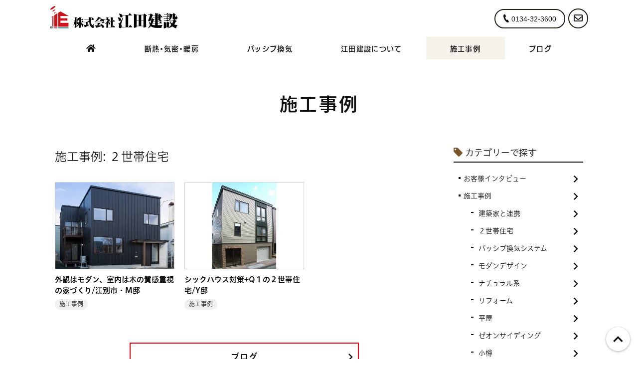

--- FILE ---
content_type: text/html; charset=UTF-8
request_url: https://edakensetsu.com/works/works/cat1/
body_size: 4018
content:
<!DOCTYPE html>
<html lang="ja">
<head>
<meta charset="UTF-8">
<meta name="viewport" content="width=device-width, initial-scale=1">
<meta http-equiv="x-ua-compatible" content="ie=edge">
<meta name="author" content="小樽 江田建設">
<meta property="og:url" content="https://edakensetsu.com/works/works/cat1/">
<meta property="og:site_name" content="小樽 江田建設">
<meta property="og:locale" content="ja_JP">
<meta property="og:type" content="article">
<title>２世帯住宅 | 施工事例 | 施工事例 | 江田建設</title>
<meta property="og:title" content="２世帯住宅 | 施工事例 | 施工事例 | 江田建設">
<meta name="description" content="カテゴリー「２世帯住宅」の新着一覧です。">
<meta property="og:description" content="カテゴリー「２世帯住宅」の新着一覧です。">
<meta property="article:section" content="２世帯住宅">
<meta property="og:image" content="https://edakensetsu.com/images/common/ogp.jpg">
<meta property="og:updated_time" content="2022-09-16T13:05:39+09:00">
<meta property="article:published_time" content="2022-09-16T13:05:39+09:00">
<meta name="twitter:card" content="summary_large_image">
<link rel="start" href="https://edakensetsu.com/works/">
<link rel="canonical" href="https://edakensetsu.com/works/works/cat1/" />
<link rel="stylesheet" href="/css/common.min.css">
<link rel="stylesheet" href="/css/styles.min.css">
<link rel="stylesheet" href="/css/hjsicon.min.css">
<link rel="stylesheet" href="/css/fontawesome.min.css">
<link rel="stylesheet" href="/css/hiraku.min.css">
<script type="text/javascript" src="//webfont.fontplus.jp/accessor/script/fontplus.js?nKJs-0-TROQ%3D&box=F0wbV-FNPfY%3D&aa=1&ab=2" charset="utf-8"></script>
<link rel="apple-touch-icon" sizes="180x180" href="/share/apple-touch-icon.png">
<link rel="icon" type="image/png" sizes="32x32" href="/share/favicon-32x32.png">
<link rel="icon" type="image/png" sizes="16x16" href="/share/favicon-16x16.png">
<link rel="manifest" href="/share/site.webmanifest">
<link rel="mask-icon" href="/share/safari-pinned-tab.svg" color="#5bbad5">
<meta name="msapplication-TileColor" content="#da532c">
<meta name="theme-color" content="#ffffff">
<!-- Global site tag (gtag.js) - Google Analytics -->
<script async src="https://www.googletagmanager.com/gtag/js?id=UA-128409484-1"></script>
<script>
window.dataLayer = window.dataLayer || [];
function gtag(){dataLayer.push(arguments);}
gtag('js', new Date());
gtag('config', 'UA-128409484-1');
</script>
<!-- Google tag (gtag.js) -->
<script async src="https://www.googletagmanager.com/gtag/js?id=G-N86YVPZSJE"></script>
<script>
window.dataLayer = window.dataLayer || [];
function gtag(){dataLayer.push(arguments);}
gtag('js', new Date());
gtag('config', 'G-N86YVPZSJE');
</script>
<script>
window.addEventListener('load', function() {
if ('serviceWorker' in navigator) {
navigator.serviceWorker.register("/serviceWorker.js")
.then(function(registration) {
console.log("serviceWorker registed.");
}).catch(function(error) {
console.warn("serviceWorker error.", error);
});
}
});
</script>
</head>
<body class="works archive category category-cat1 category-works">
<div class="l-document">
<div id="fb-root"></div>
<script>(function(d, s, id) {
var js, fjs = d.getElementsByTagName(s)[0];
if (d.getElementById(id)) return;
js = d.createElement(s); js.id = id;
js.src = 'https://connect.facebook.net/ja_JP/sdk.js#xfbml=1&version=v2.12&autoLogAppEvents=1';
fjs.parentNode.insertBefore(js, fjs);
}(document, 'script', 'facebook-jssdk'));</script>
<div class="l-document-inner">
<header class="l-header" id="header" role="banner">
<div class="l-header-contents">
<div class="l-header-brand">
<span class="l-header-logo">
<a href="/">
<img src="/images/common/logo.png" height="45" alt="株式会社江田建設">
</a>
</span><!-- /.l-header-logo -->
</div><!-- /.l-header-brand -->
<div class="l-header-contact l-header-contact-lg">
<a href="tel:0134-32-3600" class="btn btn-second btn-outline-01 btn-oval font-num"><i class="icon icon-tel m-rxs"></i>0134-32-3600</a>
<a href="/contact/" class="btn btn-second btn-outline-01 btn-round"><i class="far fa-envelope"></i><span class="sr">お問い合わせ</span></a>
</div><!-- /.l-header-contact -->
<div class="l-header-menu">
<button class="l-header-toggle hiraku-open-btn" id="offcanvas-btn-right" data-toggle-offcanvas="#js-hiraku-offcanvas-1">
<span class="l-header-toggle-line"></span>
<span class="l-header-toggle-label sr">MENU</span>
</button>
</div><!-- /.l-header-menu -->
<div class="l-header-contact l-header-contact-sm">
<a href="tel:0134-32-3600" class="btn btn-second btn-outline-01 btn-round font-num"><i class="icon icon-tel"></i><span class="sr">0134-32-3600</span></a>
<a href="/contact/" class="btn btn-second btn-outline-01 btn-round"><i class="far fa-envelope"></i><span class="sr">お問い合わせ</span></a>
</div><!-- /.l-header-contact -->
</div><!-- /.l-header-contents -->
</header><!-- /.l-header -->
<div class="l-globalnav" role="navigation">
<nav class="nav nav-horizontal">
<ul>
<li><a href="/"><i class="fas fa-home"></i><span class="sr">ホーム</span></a></li>
<li><a href="/heating/">断熱<span class="dot">・</span>気密<span class="dot">・</span>暖房</a></li>
<li><a href="/passive/">パッシブ換気</a></li>
<li><a href="/company/">江田建設について</a></li>
<li><a href="/works/">施工事例</a></li>
<li><a href="/blog/">ブログ</a></li>
</ul>
</nav>
</div><!-- /.l-globalnav -->
<div class="pagehead pagehead-02">
<h1 class="pagehead-title">施工事例</h1>
</div><!-- /.pagehead -->
<div class="l-container-md">
<div class="l-contents">
<main class="l-main" id="main" role="main">
<div class="widgetarea widgetarea-01 widgetarea-works-main">
<div class="widget widget-card widget-card-works">
<div class="widget-header">
<p class="title title-04">施工事例: ２世帯住宅</p>
</div><!-- /.widget-header -->
<div class="widget-contents">
<div class="l-row">
<div class="l-col-6 l-col-4-md">
<div class="card card-01 js-whatsnew" data-publish="2018-10-22T15:03:33+09:00">
<a href="https://edakensetsu.com/works/works-915.html" class="card-inner">
<div class="card-cover" style="background-image: url(https://edakensetsu.com/works/assets_c/2018/10/mi1-thumb-480xauto-1839.jpg)"></div>
<div class="card-contents">
<h2 class="title title-06">外観はモダン、室内は木の質感重視の家づくり/江別市・M邸</h2>
<p class="m-txs"><span class="label">施工事例</span></p>
</div><!-- /.card-contents -->
</a>
</div><!-- /.card -->
</div><!-- /.l-col -->
<div class="l-col-6 l-col-4-md">
<div class="card card-01 js-whatsnew" data-publish="2018-10-17T15:04:30+09:00">
<a href="https://edakensetsu.com/works/works-916.html" class="card-inner">
<div class="card-cover" style="background-image: url(https://edakensetsu.com/works/assets_c/2018/10/ya1-thumb-480xauto-1840.jpg)"></div>
<div class="card-contents">
<h2 class="title title-06">シックハウス対策+Q１の２世帯住宅/Y邸</h2>
<p class="m-txs"><span class="label">施工事例</span></p>
</div><!-- /.card-contents -->
</a>
</div><!-- /.card -->
</div><!-- /.l-col -->
</div><!-- /.l-row -->
</div><!-- /.widget-contents -->
<p class="next"><a href="/blog/" class="btn btn-xl btn-third btn-outline-01 btn-block"><span class="text-lg">ブログ</span><i class="icon icon-chevron-r position-cr"></i></a></p>
</div><!-- /.widget -->
</div><!-- /.widgetarea -->
</main><!-- /.l-main -->
<div class="l-sub" id="sub" role="complementary">
<div class="widgetarea widgetarea-02 widgetarea-works-sub">
<div class="widget widget-category-archive">
<div class="widget-header">
<h2 class="widget-title"><i class="icon icon-tag"></i>カテゴリーで探す</h2>
</div><!-- /.widget-header -->
<div class="widget-contents">
<nav class="nav nav-vertical">
<ul>
<li class="category-197">
<a href="https://edakensetsu.com/works/interview/">お客様インタビュー<i class="icon icon-chevron-r position-cr"></i></a>
</li>
<li class="category-196">
<a href="https://edakensetsu.com/works/works/">施工事例<i class="icon icon-chevron-r position-cr"></i></a>
<ul>
<li class="category-203">
<a href="https://edakensetsu.com/works/works/cat5/">建築家と連携<i class="icon icon-chevron-r position-cr"></i></a>
</li>
<li class="category-198">
<a href="https://edakensetsu.com/works/works/cat1/">２世帯住宅<i class="icon icon-chevron-r position-cr"></i></a>
</li>
<li class="category-199">
<a href="https://edakensetsu.com/works/works/cat/">パッシブ換気システム<i class="icon icon-chevron-r position-cr"></i></a>
</li>
<li class="category-207">
<a href="https://edakensetsu.com/works/works/cat7/">モダンデザイン<i class="icon icon-chevron-r position-cr"></i></a>
</li>
<li class="category-208">
<a href="https://edakensetsu.com/works/works/cat6/">ナチュラル系<i class="icon icon-chevron-r position-cr"></i></a>
</li>
<li class="category-211">
<a href="https://edakensetsu.com/works/works/reform/">リフォーム<i class="icon icon-chevron-r position-cr"></i></a>
</li>
<li class="category-200">
<a href="https://edakensetsu.com/works/works/cat4/">平屋<i class="icon icon-chevron-r position-cr"></i></a>
</li>
<li class="category-220">
<a href="https://edakensetsu.com/works/works/cat220/">ゼオンサイディング<i class="icon icon-chevron-r position-cr"></i></a>
</li>
<li class="category-202">
<a href="https://edakensetsu.com/works/works/cat2/">小樽<i class="icon icon-chevron-r position-cr"></i></a>
</li>
<li class="category-201">
<a href="https://edakensetsu.com/works/works/cat3/">札幌<i class="icon icon-chevron-r position-cr"></i></a>
</li>
<li class="category-209">
<a href="https://edakensetsu.com/works/works/cat8/">江別<i class="icon icon-chevron-r position-cr"></i></a>
</li>
<li class="category-229">
<a href="https://edakensetsu.com/works/works/cat221/">共和町<i class="icon icon-chevron-r position-cr"></i></a>
</li>
<li class="category-210">
<a href="https://edakensetsu.com/works/works/cat9/">後志<i class="icon icon-chevron-r position-cr"></i></a>
</li>
</ul>
</li>
</ul>
</nav><!-- /.nav nav-vertical -->
</div><!-- /.widget-contents -->
</div><!-- /.widget -->
</div><!-- /.widgetarea -->
</div><!-- /.l-sub -->
</div><!-- /.l-contents -->
</div><!-- /.l-container-md -->
<div class="backtotop">
<a href="#top" class="js-scrollTo"><i class="icon icon-chevron-u"></i><span class="sr">ページ先頭</span></a>
</div><!-- /.backtotop -->
<footer id="footer" class="l-footer" role="contentinfo">
<div class="l-footernav" role="navigation">
<div class="l-container l-container-lg">
<nav class="nav nav-horizontal">
<ul>
<li><a href="/heating/">断熱<span class="dot">・</span>気密<span class="dot">・</span>暖房</a></li>
<li><a href="/passive/">パッシブ換気</a></li>
<li><a href="/company/">江田建設について</a></li>
<li><a href="/works/">施工事例</a></li>
<li><a href="/blog/">ブログ</a></li>
</ul>
</nav>
</div><!-- /.l-container -->
</div><!-- /.l-footernav -->
<div class="l-container">
<div class="l-row">
<div class="l-col-6-md l-col-5-lg">
<div class="l-footer-text">
<p>江田建設は1965年創業、北海道小樽市の工務店で、札幌・小樽・余市・後志で高断熱高気密とパッシブ換気システムを軸とする住まいづくりを行っています。気密測定・換気風量測定で住宅の基本性能をチェック。お客様の要望を重視したプランニングのほか建築家とのコラボも行います。省エネで快適、住み心地の良い家づくりを進めています。</p>
</div><!-- /.l-footer-text -->
</div><!-- /.l-col -->
<div class="l-col-6-md l-col-1-lg-push">
<div class="l-footer-brand">
<span class="l-footer-logo">
<a href="/">
<img src="/images/common/logo.png" height="45" alt="株式会社江田建設">
</a>
</span><!-- /.l-footer-logo -->
</div><!-- /.l-footer-brand -->
<address class="l-footer-info">
<p class="l-footer-address">〒047-0021　北海道小樽市入船5丁目9番20号</p>
<p class="l-footer-address"><span class="l-footer-tel">TEL：0134-32-3600</span><span class="sr"> / </span><span class="l-footer-fax">FAX：0134-33-1060</span></p>
</address><!-- /.l-footer-info -->
<div class="l-footer-contact">
<a href="/contact/" class="btn btn-sm btn-link-01 btn-oval"><i class="icon icon-mail m-rxs"></i>お問い合わせ</a>
<a href="tel:0134-32-3600" class="btn btn-sm btn-outline-01 btn-second btn-oval font-num"><i class="icon icon-tel m-rxs"></i>0134-32-3600</a>
</div><!-- /.l-footer-contact -->
</div><!-- /.l-col -->
</div><!-- /.l-row -->
</div><!-- /.l-container -->
<p class="l-footer-copyright">Copyright &copy; 2018 edakensetsu.com. All Rights Reserved.</p>
</footer><!-- /.l-footer -->
<div class="offcanvas offcanvas-right">
<nav class="l-spnav" role="navigation">
<h2 class="title title-03 text-first m-b">メニュー</h2>
<ul>
<li><a href="/" class="btn btn-link-01 btn-block btn-xl"><i class="fas fa-home"></i>ホーム</a></li>
<li><a href="/heating/" class="btn btn-link-01 btn-block btn-xl">断熱<span class="dot">・</span>気密<span class="dot">・</span>暖房</a></li>
<li><a href="/passive/" class="btn btn-link-01 btn-block btn-xl">パッシブ換気</a></li>
<li><a href="/company/" class="btn btn-link-01 btn-block btn-xl">江田建設について</a></li>
<li><a href="/works/" class="btn btn-link-01 btn-block btn-xl">施工事例</a></li>
<li><a href="/blog/" class="btn btn-link-01 btn-block btn-xl">ブログ</a></li>
<li><a href="/contact/" class="btn btn-link-01 btn-block btn-xl">お問い合わせ</a></li>
</ul>
</nav><!-- /.l-spnav -->
</div><!-- /.offcanvas -->
</div><!-- /.l-document-inner -->
</div><!-- /.l-document -->
<script src="/js/jquery-2.2.4.min.js"></script>
<script src="/js/common.min.js"></script>
<script src="/js/hiraku.min.js"></script>
<script src="/js/mailto.min.js"></script>
<script src="/js/more.min.js"></script>
<script src="/js/whatsnew.min.js"></script>
<script src="/js/gallery.min.js"></script>
</body>
</html>



--- FILE ---
content_type: text/css
request_url: https://edakensetsu.com/css/common.min.css
body_size: 18086
content:
html{-ms-text-size-adjust:100%;-webkit-text-size-adjust:100%}body{margin:0}table{border-collapse:collapse;border-spacing:0}td,th{padding:0}th{text-align:left}b,th,dt,optgroup,strong{font-family:"FP-ヒラギノUD角ゴ StdN W6","FP-HiraginoUDSansStdN-W6","-apple-system","BlinkMacSystemFont","Hiragino Kaku Gothic ProN","Meiryo",sans-serif;font-weight:700}h1,h2,h3,h4,h5,h6,p,ul,ol,li,dl,dt,dd,pre,code,blockquote{margin:0}p{margin-bottom:1em}ul,ol{padding-left:1.25em}h1,h2,h3,h4,h5,h6,dt{font-family:"FP-ヒラギノUD角ゴ StdN W6","FP-HiraginoUDSansStdN-W6","-apple-system","BlinkMacSystemFont","Hiragino Kaku Gothic ProN","Meiryo",sans-serif;font-weight:700}button,input[type="button"],input[type="submit"],input[type="reset"]{cursor:pointer}*{box-sizing:border-box}html{font-family:"FP-ヒラギノUD角ゴ StdN W3","FP-HiraginoUDSansStdN-W3","-apple-system","BlinkMacSystemFont","Hiragino Kaku Gothic ProN","Meiryo",sans-serif;font-size:1rem}@media (max-width: 359.9px){html{font-size:.75rem}}@media (max-width: 767.9px){html{font-size:.875rem}}body{background-color:#fff;color:#101010;font-weight:300;line-height:1.75}a{color:#7b552c;text-decoration:none}a:hover,a:focus{color:#ab6f2f;text-decoration:underline}time{display:block}textarea,input[type="text"],input[type="password"],input[type="date"],input[type="time"],input[type="number"]{font-size:1em;font-family:'-apple-system', 'BlinkMacSystemFont', 'Hiragino Kaku Gothic ProN', 'Meiryo', sans-serif;font-weight:300}select{font-family:'-apple-system', 'BlinkMacSystemFont', 'Hiragino Kaku Gothic ProN', 'Meiryo', sans-serif;font-weight:300}.badge{display:inline-block;width:2.4rem;padding-top:.5rem;padding-bottom:.25rem;background:#666 none no-repeat;background-size:cover;color:#fff;font-size:.625rem;font-family:"Roboto","-apple-system","Roboto","Open Sans","Arial","Helvetica",sans-serif;font-weight:700;letter-spacing:.1em;text-align:center;line-height:1;white-space:nowrap}.badge-important{background-color:#e80410}.btn{position:relative;display:inline-block;color:#101010;font-size:.875rem;font-family:"FP-ヒラギノUD角ゴ StdN W3","FP-HiraginoUDSansStdN-W3","-apple-system","BlinkMacSystemFont","Hiragino Kaku Gothic ProN","Meiryo",sans-serif;font-weight:300;border:2px solid #D2D2D2;padding:.5rem 1rem;text-align:center;line-height:1.25;border-radius:0;vertical-align:middle;transition:.3s all}.btn a.btn{text-decoration:none}.btn span.btn:hover,.btn span.btn:focus{cursor:default}.btn:focus,.btn.focus,.btn:active:focus,.btn:active.focus,.btn.active:focus,.btn.active.focus{outline:0 none;outline-offset:0}.btn:hover,.btn.hover,.btn:focus,.btn.focus,.btn:active,.btn.active{color:#101010;background-color:rgba(38,32,25,0.1);text-decoration:none}.btn.disabled,.btn:disabled,fieldset[disabled] .btn{cursor:default;opacity:.65}.btn.disabled:hover,.btn.disabled.hover,.btn.disabled:focus,.btn.disabled.focus,.btn.disabled:active,.btn.disabled.active,.btn:disabled:hover,.btn:disabled.hover,.btn:disabled:focus,.btn:disabled.focus,.btn:disabled:active,.btn:disabled.active,fieldset[disabled] .btn:hover,fieldset[disabled] .btn.hover,fieldset[disabled] .btn:focus,fieldset[disabled] .btn.focus,fieldset[disabled] .btn:active,fieldset[disabled] .btn.active{background-color:transparent}a.btn.disaabled,fieldset[disabled] a.btn{pointer-events:none}.btn.btn-gray{color:#fff;background-color:#262019;border-color:#262019}.btn.btn-gray:hover,.btn.btn-gray:focus,.btn.btn-gray:active,.btn.btn-gray.active{color:#fff;background-color:#453a2d;border-color:#453a2d}.btn.btn-gray.disabled,.btn.btn-gray:disabled,fieldset[disabled] .btn.btn-gray{opacity:.8}.btn.btn-gray.disabled:hover,.btn.btn-gray.disabled.hover,.btn.btn-gray.disabled:focus,.btn.btn-gray.disabled.focus,.btn.btn-gray:disabled:hover,.btn.btn-gray:disabled.hover,.btn.btn-gray:disabled:focus,.btn.btn-gray:disabled.focus,fieldset[disabled] .btn.btn-gray:hover,fieldset[disabled] .btn.btn-gray.hover,fieldset[disabled] .btn.btn-gray:focus,fieldset[disabled] .btn.btn-gray.focus{color:#fff;background-color:#262019;border-color:#262019}.btn.btn-first{color:#fff;background-color:#7b552c;border-color:#7b552c}.btn.btn-first:hover,.btn.btn-first:focus,.btn.btn-first:active,.btn.btn-first.active{color:#fff;background-color:#8e6233;border-color:#8e6233}.btn.btn-first.disabled,.btn.btn-first:disabled,fieldset[disabled] .btn.btn-first{opacity:.8}.btn.btn-first.disabled:hover,.btn.btn-first.disabled.hover,.btn.btn-first.disabled:focus,.btn.btn-first.disabled.focus,.btn.btn-first:disabled:hover,.btn.btn-first:disabled.hover,.btn.btn-first:disabled:focus,.btn.btn-first:disabled.focus,fieldset[disabled] .btn.btn-first:hover,fieldset[disabled] .btn.btn-first.hover,fieldset[disabled] .btn.btn-first:focus,fieldset[disabled] .btn.btn-first.focus{color:#fff;background-color:#7b552c;border-color:#7b552c}.btn.btn-second{color:#fff;background-color:#262019;border-color:#262019}.btn.btn-second:hover,.btn.btn-second:focus,.btn.btn-second:active,.btn.btn-second.active{color:#fff;background-color:#453a2d;border-color:#453a2d}.btn.btn-second.disabled,.btn.btn-second:disabled,fieldset[disabled] .btn.btn-second{opacity:.8}.btn.btn-second.disabled:hover,.btn.btn-second.disabled.hover,.btn.btn-second.disabled:focus,.btn.btn-second.disabled.focus,.btn.btn-second:disabled:hover,.btn.btn-second:disabled.hover,.btn.btn-second:disabled:focus,.btn.btn-second:disabled.focus,fieldset[disabled] .btn.btn-second:hover,fieldset[disabled] .btn.btn-second.hover,fieldset[disabled] .btn.btn-second:focus,fieldset[disabled] .btn.btn-second.focus{color:#fff;background-color:#262019;border-color:#262019}.btn.btn-third{color:#fff;background-color:#e80410;border-color:#e80410}.btn.btn-third:hover,.btn.btn-third:focus,.btn.btn-third:active,.btn.btn-third.active{color:#fff;background-color:#fb242f;border-color:#fb242f}.btn.btn-third.disabled,.btn.btn-third:disabled,fieldset[disabled] .btn.btn-third{opacity:.8}.btn.btn-third.disabled:hover,.btn.btn-third.disabled.hover,.btn.btn-third.disabled:focus,.btn.btn-third.disabled.focus,.btn.btn-third:disabled:hover,.btn.btn-third:disabled.hover,.btn.btn-third:disabled:focus,.btn.btn-third:disabled.focus,fieldset[disabled] .btn.btn-third:hover,fieldset[disabled] .btn.btn-third.hover,fieldset[disabled] .btn.btn-third:focus,fieldset[disabled] .btn.btn-third.focus{color:#fff;background-color:#e80410;border-color:#e80410}.btn.btn-important{color:#fff;background-color:#e80410;border-color:#e80410}.btn.btn-important:hover,.btn.btn-important:focus,.btn.btn-important:active,.btn.btn-important.active{color:#fff;background-color:#cf040e;border-color:#cf040e}.btn.btn-important.disabled,.btn.btn-important:disabled,fieldset[disabled] .btn.btn-important{opacity:.8}.btn.btn-important.disabled:hover,.btn.btn-important.disabled.hover,.btn.btn-important.disabled:focus,.btn.btn-important.disabled.focus,.btn.btn-important:disabled:hover,.btn.btn-important:disabled.hover,.btn.btn-important:disabled:focus,.btn.btn-important:disabled.focus,fieldset[disabled] .btn.btn-important:hover,fieldset[disabled] .btn.btn-important.hover,fieldset[disabled] .btn.btn-important:focus,fieldset[disabled] .btn.btn-important.focus{color:#fff;background-color:#e80410;border-color:#e80410}.btn.btn-first.btn-inverse-01{color:#fff;background-color:#262019;border-color:#262019}.btn.btn-first.btn-inverse-01:hover,.btn.btn-first.btn-inverse-01:focus,.btn.btn-first.btn-inverse-01:active,.btn.btn-first.btn-inverse-01.active{color:#fff;background-color:#7b552c;border-color:#7b552c}.btn.btn-first.btn-inverse-01.disabled,.btn.btn-first.btn-inverse-01:disabled,fieldset[disabled] .btn.btn-first.btn-inverse-01{opacity:.8}.btn.btn-first.btn-inverse-01.disabled:hover,.btn.btn-first.btn-inverse-01.disabled.hover,.btn.btn-first.btn-inverse-01.disabled:focus,.btn.btn-first.btn-inverse-01.disabled.focus,.btn.btn-first.btn-inverse-01:disabled:hover,.btn.btn-first.btn-inverse-01:disabled.hover,.btn.btn-first.btn-inverse-01:disabled:focus,.btn.btn-first.btn-inverse-01:disabled.focus,fieldset[disabled] .btn.btn-first.btn-inverse-01:hover,fieldset[disabled] .btn.btn-first.btn-inverse-01.hover,fieldset[disabled] .btn.btn-first.btn-inverse-01:focus,fieldset[disabled] .btn.btn-first.btn-inverse-01.focus{color:#fff;background-color:#262019;border-color:#262019}.btn.btn-second.btn-inverse-01{color:#fff;background-color:#262019;border-color:#262019}.btn.btn-second.btn-inverse-01:hover,.btn.btn-second.btn-inverse-01:focus,.btn.btn-second.btn-inverse-01:active,.btn.btn-second.btn-inverse-01.active{color:#fff;background-color:#262019;border-color:#262019}.btn.btn-second.btn-inverse-01.disabled,.btn.btn-second.btn-inverse-01:disabled,fieldset[disabled] .btn.btn-second.btn-inverse-01{opacity:.8}.btn.btn-second.btn-inverse-01.disabled:hover,.btn.btn-second.btn-inverse-01.disabled.hover,.btn.btn-second.btn-inverse-01.disabled:focus,.btn.btn-second.btn-inverse-01.disabled.focus,.btn.btn-second.btn-inverse-01:disabled:hover,.btn.btn-second.btn-inverse-01:disabled.hover,.btn.btn-second.btn-inverse-01:disabled:focus,.btn.btn-second.btn-inverse-01:disabled.focus,fieldset[disabled] .btn.btn-second.btn-inverse-01:hover,fieldset[disabled] .btn.btn-second.btn-inverse-01.hover,fieldset[disabled] .btn.btn-second.btn-inverse-01:focus,fieldset[disabled] .btn.btn-second.btn-inverse-01.focus{color:#fff;background-color:#262019;border-color:#262019}.btn.btn-third.btn-inverse-01{color:#fff;background-color:#262019;border-color:#262019}.btn.btn-third.btn-inverse-01:hover,.btn.btn-third.btn-inverse-01:focus,.btn.btn-third.btn-inverse-01:active,.btn.btn-third.btn-inverse-01.active{color:#fff;background-color:#e80410;border-color:#e80410}.btn.btn-third.btn-inverse-01.disabled,.btn.btn-third.btn-inverse-01:disabled,fieldset[disabled] .btn.btn-third.btn-inverse-01{opacity:.8}.btn.btn-third.btn-inverse-01.disabled:hover,.btn.btn-third.btn-inverse-01.disabled.hover,.btn.btn-third.btn-inverse-01.disabled:focus,.btn.btn-third.btn-inverse-01.disabled.focus,.btn.btn-third.btn-inverse-01:disabled:hover,.btn.btn-third.btn-inverse-01:disabled.hover,.btn.btn-third.btn-inverse-01:disabled:focus,.btn.btn-third.btn-inverse-01:disabled.focus,fieldset[disabled] .btn.btn-third.btn-inverse-01:hover,fieldset[disabled] .btn.btn-third.btn-inverse-01.hover,fieldset[disabled] .btn.btn-third.btn-inverse-01:focus,fieldset[disabled] .btn.btn-third.btn-inverse-01.focus{color:#fff;background-color:#262019;border-color:#262019}.btn.btn-important.btn-inverse-01{color:#fff;background-color:#262019;border-color:#262019}.btn.btn-important.btn-inverse-01:hover,.btn.btn-important.btn-inverse-01:focus,.btn.btn-important.btn-inverse-01:active,.btn.btn-important.btn-inverse-01.active{color:#fff;background-color:#e80410;border-color:#e80410}.btn.btn-important.btn-inverse-01.disabled,.btn.btn-important.btn-inverse-01:disabled,fieldset[disabled] .btn.btn-important.btn-inverse-01{opacity:.8}.btn.btn-important.btn-inverse-01.disabled:hover,.btn.btn-important.btn-inverse-01.disabled.hover,.btn.btn-important.btn-inverse-01.disabled:focus,.btn.btn-important.btn-inverse-01.disabled.focus,.btn.btn-important.btn-inverse-01:disabled:hover,.btn.btn-important.btn-inverse-01:disabled.hover,.btn.btn-important.btn-inverse-01:disabled:focus,.btn.btn-important.btn-inverse-01:disabled.focus,fieldset[disabled] .btn.btn-important.btn-inverse-01:hover,fieldset[disabled] .btn.btn-important.btn-inverse-01.hover,fieldset[disabled] .btn.btn-important.btn-inverse-01:focus,fieldset[disabled] .btn.btn-important.btn-inverse-01.focus{color:#fff;background-color:#262019;border-color:#262019}.btn.btn-first.btn-inverse-02{color:#101010;background-color:#fff;border-color:#fff}.btn.btn-first.btn-inverse-02:hover,.btn.btn-first.btn-inverse-02:focus,.btn.btn-first.btn-inverse-02:active,.btn.btn-first.btn-inverse-02.active{color:#fff;background-color:#7b552c;border-color:#7b552c}.btn.btn-first.btn-inverse-02.disabled,.btn.btn-first.btn-inverse-02:disabled,fieldset[disabled] .btn.btn-first.btn-inverse-02{opacity:.8}.btn.btn-first.btn-inverse-02.disabled:hover,.btn.btn-first.btn-inverse-02.disabled.hover,.btn.btn-first.btn-inverse-02.disabled:focus,.btn.btn-first.btn-inverse-02.disabled.focus,.btn.btn-first.btn-inverse-02:disabled:hover,.btn.btn-first.btn-inverse-02:disabled.hover,.btn.btn-first.btn-inverse-02:disabled:focus,.btn.btn-first.btn-inverse-02:disabled.focus,fieldset[disabled] .btn.btn-first.btn-inverse-02:hover,fieldset[disabled] .btn.btn-first.btn-inverse-02.hover,fieldset[disabled] .btn.btn-first.btn-inverse-02:focus,fieldset[disabled] .btn.btn-first.btn-inverse-02.focus{color:#101010;background-color:#fff;border-color:#fff}.btn.btn-second.btn-inverse-02{color:#101010;background-color:#fff;border-color:#fff}.btn.btn-second.btn-inverse-02:hover,.btn.btn-second.btn-inverse-02:focus,.btn.btn-second.btn-inverse-02:active,.btn.btn-second.btn-inverse-02.active{color:#fff;background-color:#262019;border-color:#262019}.btn.btn-second.btn-inverse-02.disabled,.btn.btn-second.btn-inverse-02:disabled,fieldset[disabled] .btn.btn-second.btn-inverse-02{opacity:.8}.btn.btn-second.btn-inverse-02.disabled:hover,.btn.btn-second.btn-inverse-02.disabled.hover,.btn.btn-second.btn-inverse-02.disabled:focus,.btn.btn-second.btn-inverse-02.disabled.focus,.btn.btn-second.btn-inverse-02:disabled:hover,.btn.btn-second.btn-inverse-02:disabled.hover,.btn.btn-second.btn-inverse-02:disabled:focus,.btn.btn-second.btn-inverse-02:disabled.focus,fieldset[disabled] .btn.btn-second.btn-inverse-02:hover,fieldset[disabled] .btn.btn-second.btn-inverse-02.hover,fieldset[disabled] .btn.btn-second.btn-inverse-02:focus,fieldset[disabled] .btn.btn-second.btn-inverse-02.focus{color:#101010;background-color:#fff;border-color:#fff}.btn.btn-third.btn-inverse-02{color:#101010;background-color:#fff;border-color:#fff}.btn.btn-third.btn-inverse-02:hover,.btn.btn-third.btn-inverse-02:focus,.btn.btn-third.btn-inverse-02:active,.btn.btn-third.btn-inverse-02.active{color:#fff;background-color:#e80410;border-color:#e80410}.btn.btn-third.btn-inverse-02.disabled,.btn.btn-third.btn-inverse-02:disabled,fieldset[disabled] .btn.btn-third.btn-inverse-02{opacity:.8}.btn.btn-third.btn-inverse-02.disabled:hover,.btn.btn-third.btn-inverse-02.disabled.hover,.btn.btn-third.btn-inverse-02.disabled:focus,.btn.btn-third.btn-inverse-02.disabled.focus,.btn.btn-third.btn-inverse-02:disabled:hover,.btn.btn-third.btn-inverse-02:disabled.hover,.btn.btn-third.btn-inverse-02:disabled:focus,.btn.btn-third.btn-inverse-02:disabled.focus,fieldset[disabled] .btn.btn-third.btn-inverse-02:hover,fieldset[disabled] .btn.btn-third.btn-inverse-02.hover,fieldset[disabled] .btn.btn-third.btn-inverse-02:focus,fieldset[disabled] .btn.btn-third.btn-inverse-02.focus{color:#101010;background-color:#fff;border-color:#fff}.btn.btn-important.btn-inverse-02{color:#101010;background-color:#fff;border-color:#fff}.btn.btn-important.btn-inverse-02:hover,.btn.btn-important.btn-inverse-02:focus,.btn.btn-important.btn-inverse-02:active,.btn.btn-important.btn-inverse-02.active{color:#fff;background-color:#e80410;border-color:#e80410}.btn.btn-important.btn-inverse-02.disabled,.btn.btn-important.btn-inverse-02:disabled,fieldset[disabled] .btn.btn-important.btn-inverse-02{opacity:.8}.btn.btn-important.btn-inverse-02.disabled:hover,.btn.btn-important.btn-inverse-02.disabled.hover,.btn.btn-important.btn-inverse-02.disabled:focus,.btn.btn-important.btn-inverse-02.disabled.focus,.btn.btn-important.btn-inverse-02:disabled:hover,.btn.btn-important.btn-inverse-02:disabled.hover,.btn.btn-important.btn-inverse-02:disabled:focus,.btn.btn-important.btn-inverse-02:disabled.focus,fieldset[disabled] .btn.btn-important.btn-inverse-02:hover,fieldset[disabled] .btn.btn-important.btn-inverse-02.hover,fieldset[disabled] .btn.btn-important.btn-inverse-02:focus,fieldset[disabled] .btn.btn-important.btn-inverse-02.focus{color:#101010;background-color:#fff;border-color:#fff}.btn.btn-inverse-03{color:#fff;background-color:#262019;border-color:#262019}.btn.btn-inverse-03:hover,.btn.btn-inverse-03:focus,.btn.btn-inverse-03:active,.btn.btn-inverse-03.active{color:#101010;background-color:#fff;border-color:#fff}.btn.btn-inverse-03.disabled,.btn.btn-inverse-03:disabled,fieldset[disabled] .btn.btn-inverse-03{opacity:.8}.btn.btn-inverse-03.disabled:hover,.btn.btn-inverse-03.disabled.hover,.btn.btn-inverse-03.disabled:focus,.btn.btn-inverse-03.disabled.focus,.btn.btn-inverse-03:disabled:hover,.btn.btn-inverse-03:disabled.hover,.btn.btn-inverse-03:disabled:focus,.btn.btn-inverse-03:disabled.focus,fieldset[disabled] .btn.btn-inverse-03:hover,fieldset[disabled] .btn.btn-inverse-03.hover,fieldset[disabled] .btn.btn-inverse-03:focus,fieldset[disabled] .btn.btn-inverse-03.focus{color:#fff;background-color:#262019;border-color:#262019}.btn.btn-inverse-04{color:#101010;background-color:#fff;border-color:#fff}.btn.btn-inverse-04:hover,.btn.btn-inverse-04:focus,.btn.btn-inverse-04:active,.btn.btn-inverse-04.active{color:#fff;background-color:#262019;border-color:#262019}.btn.btn-inverse-04.disabled,.btn.btn-inverse-04:disabled,fieldset[disabled] .btn.btn-inverse-04{opacity:.8}.btn.btn-inverse-04.disabled:hover,.btn.btn-inverse-04.disabled.hover,.btn.btn-inverse-04.disabled:focus,.btn.btn-inverse-04.disabled.focus,.btn.btn-inverse-04:disabled:hover,.btn.btn-inverse-04:disabled.hover,.btn.btn-inverse-04:disabled:focus,.btn.btn-inverse-04:disabled.focus,fieldset[disabled] .btn.btn-inverse-04:hover,fieldset[disabled] .btn.btn-inverse-04.hover,fieldset[disabled] .btn.btn-inverse-04:focus,fieldset[disabled] .btn.btn-inverse-04.focus{color:#101010;background-color:#fff;border-color:#fff}.btn.btn-gray.btn-outline-01{color:#101010;background-color:rgba(0,0,0,0);border-color:#262019}.btn.btn-gray.btn-outline-01:hover,.btn.btn-gray.btn-outline-01:focus,.btn.btn-gray.btn-outline-01:active,.btn.btn-gray.btn-outline-01.active{color:#fff;background-color:#262019;border-color:#262019}.btn.btn-gray.btn-outline-01.disabled,.btn.btn-gray.btn-outline-01:disabled,fieldset[disabled] .btn.btn-gray.btn-outline-01{opacity:.8}.btn.btn-gray.btn-outline-01.disabled:hover,.btn.btn-gray.btn-outline-01.disabled.hover,.btn.btn-gray.btn-outline-01.disabled:focus,.btn.btn-gray.btn-outline-01.disabled.focus,.btn.btn-gray.btn-outline-01:disabled:hover,.btn.btn-gray.btn-outline-01:disabled.hover,.btn.btn-gray.btn-outline-01:disabled:focus,.btn.btn-gray.btn-outline-01:disabled.focus,fieldset[disabled] .btn.btn-gray.btn-outline-01:hover,fieldset[disabled] .btn.btn-gray.btn-outline-01.hover,fieldset[disabled] .btn.btn-gray.btn-outline-01:focus,fieldset[disabled] .btn.btn-gray.btn-outline-01.focus{color:#101010;background-color:rgba(0,0,0,0);border-color:#262019}.btn.btn-first.btn-outline-01{color:#101010;background-color:rgba(0,0,0,0);border-color:#7b552c}.btn.btn-first.btn-outline-01:hover,.btn.btn-first.btn-outline-01:focus,.btn.btn-first.btn-outline-01:active,.btn.btn-first.btn-outline-01.active{color:#fff;background-color:#7b552c;border-color:#7b552c}.btn.btn-first.btn-outline-01.disabled,.btn.btn-first.btn-outline-01:disabled,fieldset[disabled] .btn.btn-first.btn-outline-01{opacity:.8}.btn.btn-first.btn-outline-01.disabled:hover,.btn.btn-first.btn-outline-01.disabled.hover,.btn.btn-first.btn-outline-01.disabled:focus,.btn.btn-first.btn-outline-01.disabled.focus,.btn.btn-first.btn-outline-01:disabled:hover,.btn.btn-first.btn-outline-01:disabled.hover,.btn.btn-first.btn-outline-01:disabled:focus,.btn.btn-first.btn-outline-01:disabled.focus,fieldset[disabled] .btn.btn-first.btn-outline-01:hover,fieldset[disabled] .btn.btn-first.btn-outline-01.hover,fieldset[disabled] .btn.btn-first.btn-outline-01:focus,fieldset[disabled] .btn.btn-first.btn-outline-01.focus{color:#101010;background-color:rgba(0,0,0,0);border-color:#7b552c}.btn.btn-second.btn-outline-01{color:#101010;background-color:rgba(0,0,0,0);border-color:#262019}.btn.btn-second.btn-outline-01:hover,.btn.btn-second.btn-outline-01:focus,.btn.btn-second.btn-outline-01:active,.btn.btn-second.btn-outline-01.active{color:#fff;background-color:#262019;border-color:#262019}.btn.btn-second.btn-outline-01.disabled,.btn.btn-second.btn-outline-01:disabled,fieldset[disabled] .btn.btn-second.btn-outline-01{opacity:.8}.btn.btn-second.btn-outline-01.disabled:hover,.btn.btn-second.btn-outline-01.disabled.hover,.btn.btn-second.btn-outline-01.disabled:focus,.btn.btn-second.btn-outline-01.disabled.focus,.btn.btn-second.btn-outline-01:disabled:hover,.btn.btn-second.btn-outline-01:disabled.hover,.btn.btn-second.btn-outline-01:disabled:focus,.btn.btn-second.btn-outline-01:disabled.focus,fieldset[disabled] .btn.btn-second.btn-outline-01:hover,fieldset[disabled] .btn.btn-second.btn-outline-01.hover,fieldset[disabled] .btn.btn-second.btn-outline-01:focus,fieldset[disabled] .btn.btn-second.btn-outline-01.focus{color:#101010;background-color:rgba(0,0,0,0);border-color:#262019}.btn.btn-third.btn-outline-01{color:#101010;background-color:rgba(0,0,0,0);border-color:#e80410}.btn.btn-third.btn-outline-01:hover,.btn.btn-third.btn-outline-01:focus,.btn.btn-third.btn-outline-01:active,.btn.btn-third.btn-outline-01.active{color:#fff;background-color:#e80410;border-color:#e80410}.btn.btn-third.btn-outline-01.disabled,.btn.btn-third.btn-outline-01:disabled,fieldset[disabled] .btn.btn-third.btn-outline-01{opacity:.8}.btn.btn-third.btn-outline-01.disabled:hover,.btn.btn-third.btn-outline-01.disabled.hover,.btn.btn-third.btn-outline-01.disabled:focus,.btn.btn-third.btn-outline-01.disabled.focus,.btn.btn-third.btn-outline-01:disabled:hover,.btn.btn-third.btn-outline-01:disabled.hover,.btn.btn-third.btn-outline-01:disabled:focus,.btn.btn-third.btn-outline-01:disabled.focus,fieldset[disabled] .btn.btn-third.btn-outline-01:hover,fieldset[disabled] .btn.btn-third.btn-outline-01.hover,fieldset[disabled] .btn.btn-third.btn-outline-01:focus,fieldset[disabled] .btn.btn-third.btn-outline-01.focus{color:#101010;background-color:rgba(0,0,0,0);border-color:#e80410}.btn.btn-important.btn-outline-01{color:#101010;background-color:rgba(0,0,0,0);border-color:#e80410}.btn.btn-important.btn-outline-01:hover,.btn.btn-important.btn-outline-01:focus,.btn.btn-important.btn-outline-01:active,.btn.btn-important.btn-outline-01.active{color:#fff;background-color:#e80410;border-color:#e80410}.btn.btn-important.btn-outline-01.disabled,.btn.btn-important.btn-outline-01:disabled,fieldset[disabled] .btn.btn-important.btn-outline-01{opacity:.8}.btn.btn-important.btn-outline-01.disabled:hover,.btn.btn-important.btn-outline-01.disabled.hover,.btn.btn-important.btn-outline-01.disabled:focus,.btn.btn-important.btn-outline-01.disabled.focus,.btn.btn-important.btn-outline-01:disabled:hover,.btn.btn-important.btn-outline-01:disabled.hover,.btn.btn-important.btn-outline-01:disabled:focus,.btn.btn-important.btn-outline-01:disabled.focus,fieldset[disabled] .btn.btn-important.btn-outline-01:hover,fieldset[disabled] .btn.btn-important.btn-outline-01.hover,fieldset[disabled] .btn.btn-important.btn-outline-01:focus,fieldset[disabled] .btn.btn-important.btn-outline-01.focus{color:#101010;background-color:rgba(0,0,0,0);border-color:#e80410}.btn.btn-outline-02{color:#101010;background-color:rgba(0,0,0,0);border-color:#101010}.btn.btn-outline-02:hover,.btn.btn-outline-02:focus,.btn.btn-outline-02:active,.btn.btn-outline-02.active{color:#fff;background-color:#262019;border-color:#262019}.btn.btn-outline-02.disabled,.btn.btn-outline-02:disabled,fieldset[disabled] .btn.btn-outline-02{opacity:.8}.btn.btn-outline-02.disabled:hover,.btn.btn-outline-02.disabled.hover,.btn.btn-outline-02.disabled:focus,.btn.btn-outline-02.disabled.focus,.btn.btn-outline-02:disabled:hover,.btn.btn-outline-02:disabled.hover,.btn.btn-outline-02:disabled:focus,.btn.btn-outline-02:disabled.focus,fieldset[disabled] .btn.btn-outline-02:hover,fieldset[disabled] .btn.btn-outline-02.hover,fieldset[disabled] .btn.btn-outline-02:focus,fieldset[disabled] .btn.btn-outline-02.focus{color:#101010;background-color:rgba(0,0,0,0);border-color:#101010}.btn.btn-outline-03{color:#fff;background-color:rgba(0,0,0,0);border-color:#fff}.btn.btn-outline-03:hover,.btn.btn-outline-03:focus,.btn.btn-outline-03:active,.btn.btn-outline-03.active{color:#101010;background-color:#fff;border-color:#fff}.btn.btn-outline-03.disabled,.btn.btn-outline-03:disabled,fieldset[disabled] .btn.btn-outline-03{opacity:.8}.btn.btn-outline-03.disabled:hover,.btn.btn-outline-03.disabled.hover,.btn.btn-outline-03.disabled:focus,.btn.btn-outline-03.disabled.focus,.btn.btn-outline-03:disabled:hover,.btn.btn-outline-03:disabled.hover,.btn.btn-outline-03:disabled:focus,.btn.btn-outline-03:disabled.focus,fieldset[disabled] .btn.btn-outline-03:hover,fieldset[disabled] .btn.btn-outline-03.hover,fieldset[disabled] .btn.btn-outline-03:focus,fieldset[disabled] .btn.btn-outline-03.focus{color:#fff;background-color:rgba(0,0,0,0);border-color:#fff}@media (min-width: 1024px){.btn.btn-gray.btn-outline-04{color:#101010;background-color:rgba(0,0,0,0);border-color:#262019}.btn.btn-gray.btn-outline-04:hover,.btn.btn-gray.btn-outline-04:focus,.btn.btn-gray.btn-outline-04:active,.btn.btn-gray.btn-outline-04.active{color:#fff;background-color:#262019;border-color:#262019}.btn.btn-gray.btn-outline-04.disabled,.btn.btn-gray.btn-outline-04:disabled,fieldset[disabled] .btn.btn-gray.btn-outline-04{opacity:.8}.btn.btn-gray.btn-outline-04.disabled:hover,.btn.btn-gray.btn-outline-04.disabled.hover,.btn.btn-gray.btn-outline-04.disabled:focus,.btn.btn-gray.btn-outline-04.disabled.focus,.btn.btn-gray.btn-outline-04:disabled:hover,.btn.btn-gray.btn-outline-04:disabled.hover,.btn.btn-gray.btn-outline-04:disabled:focus,.btn.btn-gray.btn-outline-04:disabled.focus,fieldset[disabled] .btn.btn-gray.btn-outline-04:hover,fieldset[disabled] .btn.btn-gray.btn-outline-04.hover,fieldset[disabled] .btn.btn-gray.btn-outline-04:focus,fieldset[disabled] .btn.btn-gray.btn-outline-04.focus{color:#101010;background-color:rgba(0,0,0,0);border-color:#262019}}@media (min-width: 1024px){.btn.btn-first.btn-outline-04{color:#101010;background-color:rgba(0,0,0,0);border-color:#7b552c}.btn.btn-first.btn-outline-04:hover,.btn.btn-first.btn-outline-04:focus,.btn.btn-first.btn-outline-04:active,.btn.btn-first.btn-outline-04.active{color:#fff;background-color:#7b552c;border-color:#7b552c}.btn.btn-first.btn-outline-04.disabled,.btn.btn-first.btn-outline-04:disabled,fieldset[disabled] .btn.btn-first.btn-outline-04{opacity:.8}.btn.btn-first.btn-outline-04.disabled:hover,.btn.btn-first.btn-outline-04.disabled.hover,.btn.btn-first.btn-outline-04.disabled:focus,.btn.btn-first.btn-outline-04.disabled.focus,.btn.btn-first.btn-outline-04:disabled:hover,.btn.btn-first.btn-outline-04:disabled.hover,.btn.btn-first.btn-outline-04:disabled:focus,.btn.btn-first.btn-outline-04:disabled.focus,fieldset[disabled] .btn.btn-first.btn-outline-04:hover,fieldset[disabled] .btn.btn-first.btn-outline-04.hover,fieldset[disabled] .btn.btn-first.btn-outline-04:focus,fieldset[disabled] .btn.btn-first.btn-outline-04.focus{color:#101010;background-color:rgba(0,0,0,0);border-color:#7b552c}}@media (min-width: 1024px){.btn.btn-second.btn-outline-04{color:#101010;background-color:rgba(0,0,0,0);border-color:#262019}.btn.btn-second.btn-outline-04:hover,.btn.btn-second.btn-outline-04:focus,.btn.btn-second.btn-outline-04:active,.btn.btn-second.btn-outline-04.active{color:#fff;background-color:#262019;border-color:#262019}.btn.btn-second.btn-outline-04.disabled,.btn.btn-second.btn-outline-04:disabled,fieldset[disabled] .btn.btn-second.btn-outline-04{opacity:.8}.btn.btn-second.btn-outline-04.disabled:hover,.btn.btn-second.btn-outline-04.disabled.hover,.btn.btn-second.btn-outline-04.disabled:focus,.btn.btn-second.btn-outline-04.disabled.focus,.btn.btn-second.btn-outline-04:disabled:hover,.btn.btn-second.btn-outline-04:disabled.hover,.btn.btn-second.btn-outline-04:disabled:focus,.btn.btn-second.btn-outline-04:disabled.focus,fieldset[disabled] .btn.btn-second.btn-outline-04:hover,fieldset[disabled] .btn.btn-second.btn-outline-04.hover,fieldset[disabled] .btn.btn-second.btn-outline-04:focus,fieldset[disabled] .btn.btn-second.btn-outline-04.focus{color:#101010;background-color:rgba(0,0,0,0);border-color:#262019}}@media (min-width: 1024px){.btn.btn-third.btn-outline-04{color:#101010;background-color:rgba(0,0,0,0);border-color:#e80410}.btn.btn-third.btn-outline-04:hover,.btn.btn-third.btn-outline-04:focus,.btn.btn-third.btn-outline-04:active,.btn.btn-third.btn-outline-04.active{color:#fff;background-color:#e80410;border-color:#e80410}.btn.btn-third.btn-outline-04.disabled,.btn.btn-third.btn-outline-04:disabled,fieldset[disabled] .btn.btn-third.btn-outline-04{opacity:.8}.btn.btn-third.btn-outline-04.disabled:hover,.btn.btn-third.btn-outline-04.disabled.hover,.btn.btn-third.btn-outline-04.disabled:focus,.btn.btn-third.btn-outline-04.disabled.focus,.btn.btn-third.btn-outline-04:disabled:hover,.btn.btn-third.btn-outline-04:disabled.hover,.btn.btn-third.btn-outline-04:disabled:focus,.btn.btn-third.btn-outline-04:disabled.focus,fieldset[disabled] .btn.btn-third.btn-outline-04:hover,fieldset[disabled] .btn.btn-third.btn-outline-04.hover,fieldset[disabled] .btn.btn-third.btn-outline-04:focus,fieldset[disabled] .btn.btn-third.btn-outline-04.focus{color:#101010;background-color:rgba(0,0,0,0);border-color:#e80410}}@media (min-width: 1024px){.btn.btn-important.btn-outline-04{color:#101010;background-color:rgba(0,0,0,0);border-color:#e80410}.btn.btn-important.btn-outline-04:hover,.btn.btn-important.btn-outline-04:focus,.btn.btn-important.btn-outline-04:active,.btn.btn-important.btn-outline-04.active{color:#fff;background-color:#e80410;border-color:#e80410}.btn.btn-important.btn-outline-04.disabled,.btn.btn-important.btn-outline-04:disabled,fieldset[disabled] .btn.btn-important.btn-outline-04{opacity:.8}.btn.btn-important.btn-outline-04.disabled:hover,.btn.btn-important.btn-outline-04.disabled.hover,.btn.btn-important.btn-outline-04.disabled:focus,.btn.btn-important.btn-outline-04.disabled.focus,.btn.btn-important.btn-outline-04:disabled:hover,.btn.btn-important.btn-outline-04:disabled.hover,.btn.btn-important.btn-outline-04:disabled:focus,.btn.btn-important.btn-outline-04:disabled.focus,fieldset[disabled] .btn.btn-important.btn-outline-04:hover,fieldset[disabled] .btn.btn-important.btn-outline-04.hover,fieldset[disabled] .btn.btn-important.btn-outline-04:focus,fieldset[disabled] .btn.btn-important.btn-outline-04.focus{color:#101010;background-color:rgba(0,0,0,0);border-color:#e80410}}@media (max-width: 1023.9px){.btn.btn-gray.btn-outline-05{color:#101010;background-color:rgba(0,0,0,0);border-color:#262019}.btn.btn-gray.btn-outline-05:hover,.btn.btn-gray.btn-outline-05:focus,.btn.btn-gray.btn-outline-05:active,.btn.btn-gray.btn-outline-05.active{color:#fff;background-color:#262019;border-color:#262019}.btn.btn-gray.btn-outline-05.disabled,.btn.btn-gray.btn-outline-05:disabled,fieldset[disabled] .btn.btn-gray.btn-outline-05{opacity:.8}.btn.btn-gray.btn-outline-05.disabled:hover,.btn.btn-gray.btn-outline-05.disabled.hover,.btn.btn-gray.btn-outline-05.disabled:focus,.btn.btn-gray.btn-outline-05.disabled.focus,.btn.btn-gray.btn-outline-05:disabled:hover,.btn.btn-gray.btn-outline-05:disabled.hover,.btn.btn-gray.btn-outline-05:disabled:focus,.btn.btn-gray.btn-outline-05:disabled.focus,fieldset[disabled] .btn.btn-gray.btn-outline-05:hover,fieldset[disabled] .btn.btn-gray.btn-outline-05.hover,fieldset[disabled] .btn.btn-gray.btn-outline-05:focus,fieldset[disabled] .btn.btn-gray.btn-outline-05.focus{color:#101010;background-color:rgba(0,0,0,0);border-color:#262019}}@media (max-width: 1023.9px){.btn.btn-first.btn-outline-05{color:#101010;background-color:rgba(0,0,0,0);border-color:#7b552c}.btn.btn-first.btn-outline-05:hover,.btn.btn-first.btn-outline-05:focus,.btn.btn-first.btn-outline-05:active,.btn.btn-first.btn-outline-05.active{color:#fff;background-color:#7b552c;border-color:#7b552c}.btn.btn-first.btn-outline-05.disabled,.btn.btn-first.btn-outline-05:disabled,fieldset[disabled] .btn.btn-first.btn-outline-05{opacity:.8}.btn.btn-first.btn-outline-05.disabled:hover,.btn.btn-first.btn-outline-05.disabled.hover,.btn.btn-first.btn-outline-05.disabled:focus,.btn.btn-first.btn-outline-05.disabled.focus,.btn.btn-first.btn-outline-05:disabled:hover,.btn.btn-first.btn-outline-05:disabled.hover,.btn.btn-first.btn-outline-05:disabled:focus,.btn.btn-first.btn-outline-05:disabled.focus,fieldset[disabled] .btn.btn-first.btn-outline-05:hover,fieldset[disabled] .btn.btn-first.btn-outline-05.hover,fieldset[disabled] .btn.btn-first.btn-outline-05:focus,fieldset[disabled] .btn.btn-first.btn-outline-05.focus{color:#101010;background-color:rgba(0,0,0,0);border-color:#7b552c}}@media (max-width: 1023.9px){.btn.btn-second.btn-outline-05{color:#101010;background-color:rgba(0,0,0,0);border-color:#262019}.btn.btn-second.btn-outline-05:hover,.btn.btn-second.btn-outline-05:focus,.btn.btn-second.btn-outline-05:active,.btn.btn-second.btn-outline-05.active{color:#fff;background-color:#262019;border-color:#262019}.btn.btn-second.btn-outline-05.disabled,.btn.btn-second.btn-outline-05:disabled,fieldset[disabled] .btn.btn-second.btn-outline-05{opacity:.8}.btn.btn-second.btn-outline-05.disabled:hover,.btn.btn-second.btn-outline-05.disabled.hover,.btn.btn-second.btn-outline-05.disabled:focus,.btn.btn-second.btn-outline-05.disabled.focus,.btn.btn-second.btn-outline-05:disabled:hover,.btn.btn-second.btn-outline-05:disabled.hover,.btn.btn-second.btn-outline-05:disabled:focus,.btn.btn-second.btn-outline-05:disabled.focus,fieldset[disabled] .btn.btn-second.btn-outline-05:hover,fieldset[disabled] .btn.btn-second.btn-outline-05.hover,fieldset[disabled] .btn.btn-second.btn-outline-05:focus,fieldset[disabled] .btn.btn-second.btn-outline-05.focus{color:#101010;background-color:rgba(0,0,0,0);border-color:#262019}}@media (max-width: 1023.9px){.btn.btn-third.btn-outline-05{color:#101010;background-color:rgba(0,0,0,0);border-color:#e80410}.btn.btn-third.btn-outline-05:hover,.btn.btn-third.btn-outline-05:focus,.btn.btn-third.btn-outline-05:active,.btn.btn-third.btn-outline-05.active{color:#fff;background-color:#e80410;border-color:#e80410}.btn.btn-third.btn-outline-05.disabled,.btn.btn-third.btn-outline-05:disabled,fieldset[disabled] .btn.btn-third.btn-outline-05{opacity:.8}.btn.btn-third.btn-outline-05.disabled:hover,.btn.btn-third.btn-outline-05.disabled.hover,.btn.btn-third.btn-outline-05.disabled:focus,.btn.btn-third.btn-outline-05.disabled.focus,.btn.btn-third.btn-outline-05:disabled:hover,.btn.btn-third.btn-outline-05:disabled.hover,.btn.btn-third.btn-outline-05:disabled:focus,.btn.btn-third.btn-outline-05:disabled.focus,fieldset[disabled] .btn.btn-third.btn-outline-05:hover,fieldset[disabled] .btn.btn-third.btn-outline-05.hover,fieldset[disabled] .btn.btn-third.btn-outline-05:focus,fieldset[disabled] .btn.btn-third.btn-outline-05.focus{color:#101010;background-color:rgba(0,0,0,0);border-color:#e80410}}@media (max-width: 1023.9px){.btn.btn-important.btn-outline-05{color:#101010;background-color:rgba(0,0,0,0);border-color:#e80410}.btn.btn-important.btn-outline-05:hover,.btn.btn-important.btn-outline-05:focus,.btn.btn-important.btn-outline-05:active,.btn.btn-important.btn-outline-05.active{color:#fff;background-color:#e80410;border-color:#e80410}.btn.btn-important.btn-outline-05.disabled,.btn.btn-important.btn-outline-05:disabled,fieldset[disabled] .btn.btn-important.btn-outline-05{opacity:.8}.btn.btn-important.btn-outline-05.disabled:hover,.btn.btn-important.btn-outline-05.disabled.hover,.btn.btn-important.btn-outline-05.disabled:focus,.btn.btn-important.btn-outline-05.disabled.focus,.btn.btn-important.btn-outline-05:disabled:hover,.btn.btn-important.btn-outline-05:disabled.hover,.btn.btn-important.btn-outline-05:disabled:focus,.btn.btn-important.btn-outline-05:disabled.focus,fieldset[disabled] .btn.btn-important.btn-outline-05:hover,fieldset[disabled] .btn.btn-important.btn-outline-05.hover,fieldset[disabled] .btn.btn-important.btn-outline-05:focus,fieldset[disabled] .btn.btn-important.btn-outline-05.focus{color:#101010;background-color:rgba(0,0,0,0);border-color:#e80410}}.btn.btn-link-01{background-color:transparent;border-color:transparent}.btn.btn-link-02{color:#fff;background-color:transparent;border-color:transparent}.btn.btn-link-02:hover,.btn.btn-link-02:focus,.btn.btn-link-02:active,.btn.btn-link-02.active{color:#fff;background-color:rgba(255,255,255,0.1)}.btn.btn-block{display:block;width:100%;max-width:200px;margin:0 auto;padding-left:.5rem;padding-right:.5rem}.btn.btn-block.btn-lg{max-width:200px}.btn.btn-block.btn-xl{max-width:460px}.btn.btn-sm{padding-top:.375rem;padding-bottom:.375rem;font-size:.875rem;border-radius:0}.btn.btn-sm:not([class*="btn-block"]){padding-left:1rem;padding-right:1rem}.btn.btn-lg{padding-top:1rem;padding-bottom:1rem;font-size:.875rem;border-radius:0}.btn.btn-lg:not([class*="btn-block"]){padding-left:1.5rem;padding-right:1.5rem}.btn.btn-xl{padding-top:1rem;padding-bottom:1rem;font-size:.875rem;border-radius:0}.btn.btn-xl:not([class*="btn-block"]){padding-left:3rem;padding-right:3rem}.btn.btn-oval{border-radius:2rem}.btn.btn-en{font-family:"FP-ヒラギノUD角ゴ StdN W6","FP-HiraginoUDSansStdN-W6","-apple-system","BlinkMacSystemFont","Hiragino Kaku Gothic ProN","Meiryo",sans-serif;font-weight:700;-webkit-font-smoothing:antialiased;-moz-osx-font-smoothing:grayscale;text-transform:uppercase}.btn.btn-round{overflow:hidden;padding:0;width:2.5rem;height:2.5rem;line-height:2.4rem;border-radius:1.25rem;vertical-align:middle}.btn.btn-round.btn-sm{width:1.5rem;height:1.5rem;line-height:1.4rem;border-radius:.75rem}.btn.btn-round.btn-lg{width:3.75rem;height:3.75rem;line-height:3.65rem;border-radius:1.875rem}.btn.btn-round.btn-xl{width:5rem;height:5rem;line-height:4.9rem;border-radius:2.5rem}.btn.btn-square{overflow:hidden;padding:0;width:2.5rem;height:2.5rem;line-height:2.4rem;vertical-align:middle}.btn.btn-square.btn-sm{width:1.5rem;height:1.4rem;line-height:1.5rem}.btn.btn-square.btn-lg{width:3.75rem;height:3.65rem;line-height:3.75rem}.btn.btn-square.btn-xl{width:5rem;height:5rem;line-height:4.9rem}.caption{margin:-.5em 0 0;padding-bottom:2rem;color:#8e8e8e;font-size:.875rem;line-height:1.25;text-align:center}.label{display:inline-block;min-width:3em;margin-right:.5em;padding:.25rem .75em .3rem;-webkit-transform:translate(0, -0.125rem);-ms-transform:translate(0, -0.125rem);transform:translate(0, -0.125rem);background-color:#f0f0f0;font-size:.75rem;color:#101010;text-align:center;line-height:1;vertical-align:middle;border-radius:1em}.label a.label{color:#101010}.label a.label:hover,.label a.label:focus,.label a.label:active{color:#101010;text-decoration:none}.label.label-first{color:#fff;background-color:#7b552c}.label.label-second{color:#fff;background-color:#262019}.label.label-third{color:#fff;background-color:#e80410}.label.label-important{color:#fff;background-color:#e80410}a.label.label-first,a.label.label-second,a.label.label-third,a.label.label-important{color:#fff}a.label.label-first:hover,a.label.label-first:focus,a.label.label-first:active,a.label.label-second:hover,a.label.label-second:focus,a.label.label-second:active,a.label.label-third:hover,a.label.label-third:focus,a.label.label-third:active,a.label.label-important:hover,a.label.label-important:focus,a.label.label-important:active{color:#fff}.label.label-inverse{color:#101010;background-color:#fff}a.label.label-inverse{color:#101010}ul.list.list-vertical{margin:0 0 1.5rem;padding:0}ul.list.list-vertical>li{position:relative;margin:0 0 .5rem;padding:0 0 0 1.5rem;font-weight:300;line-height:1.5;list-style-type:none}ul.list.list-vertical>li:before{display:block;content:"";position:absolute;top:.6em;left:.5em;width:.25em;height:.25em;background-color:#101010;border-radius:.125em}ul.list.list-vertical>li>ul{margin-top:.5rem;margin-bottom:.5rem;border-left-width:0;border-right-width:0}ul.list.list-horizontal{padding-left:0;letter-spacing:-.4rem}ul.list.list-horizontal>li{display:inline-block;margin:0;padding:0 .5rem;letter-spacing:normal}ul.list.list-horizontal>li:first-child{padding-left:0}ul.list.list-horizontal>li:last-child{padding-right:0}ul.list.list-horizontal>li:before{display:none;content:"";width:0;height:0;background-color:transparent}ul.list.list-horizontal.list-horizontal-sm>li{padding:0 .25rem}ul.list.list-horizontal.list-horizontal-sm>li:first-child{padding-left:0}ul.list.list-horizontal.list-horizontal-sm>li:last-child{padding-right:0}ul.list.list-horizontal.list-horizontal-lg>li{padding:0 1rem}ul.list.list-horizontal.list-horizontal-lg>li:first-child{padding-left:0}ul.list.list-horizontal.list-horizontal-lg>li:last-child{padding-right:0}.object{overflow:hidden;position:relative;display:block;height:0}.object iframe,.object embed,.object object,.object video{position:absolute;top:0;bottom:0;left:0;width:100%;height:100%;border:0}.object.object-21by9{padding-bottom:42.85714%}.object.object-16by9{padding-bottom:56.25%}.object.object-4by3{padding-bottom:75%}.object.object-flex{padding-bottom:100%}@media (min-width: 425px){.object.object-flex{padding-bottom:56.25%}}.table{width:100%;max-width:100%;background-color:#fff;border:0 none}.table th,.table td{line-height:1.75;border:0 none;vertical-align:top}.table thead th{vertical-align:bottom}.table.table-01{border-top:1px solid #D2D2D2;border-left:1px solid #D2D2D2}.table.table-01 th,.table.table-01 td{border-bottom:1px solid #D2D2D2;border-right:1px solid #D2D2D2;padding:.25rem 1rem}.table.table-02 th,.table.table-02 td{padding:1rem 0 .25rem;border-bottom:1px solid #D2D2D2}@media (min-width: 768px){.table.table-3to9 tr th,.table.table-3to9 tr td{width:75%}}@media (min-width: 768px){.table.table-3to9 tr th:first-child,.table.table-3to9 tr td:first-child{width:25%}}@media (min-width: 768px){.table.table-4to8 tr th,.table.table-4to8 tr td{width:66.66667%}}@media (min-width: 768px){.table.table-4to8 tr th:first-child,.table.table-4to8 tr td:first-child{width:33.33333%}}@media (min-width: 768px){.table.table-justify{table-layout:fixed}}.title{margin:0;padding:0;background:transparent none;border:0 none;color:inherit;text-align:inherit;line-height:1.75;border-radius:0}.title:before,.title:after{display:none}.title.title-01{font-size:1.75rem;font-weight:300;font-family:"FP-ヒラギノUD角ゴ StdN W3","FP-HiraginoUDSansStdN-W3","-apple-system","BlinkMacSystemFont","Hiragino Kaku Gothic ProN","Meiryo",sans-serif;text-align:center}@media (min-width: 425px){.title.title-01{font-size:2rem}}@media (min-width: 1024px){.title.title-01{font-size:2.25rem}}.title.title-02{font-size:1.75rem;font-weight:300;font-family:"FP-ヒラギノUD角ゴ StdN W3","FP-HiraginoUDSansStdN-W3","-apple-system","BlinkMacSystemFont","Hiragino Kaku Gothic ProN","Meiryo",sans-serif;letter-spacing:.2em}@media (min-width: 425px){.title.title-02{font-size:2rem}}@media (min-width: 1024px){.title.title-02{font-size:2.25rem}}.title.title-03{font-size:1.5rem;font-weight:300;font-family:"FP-ヒラギノUD角ゴ StdN W3","FP-HiraginoUDSansStdN-W3","-apple-system","BlinkMacSystemFont","Hiragino Kaku Gothic ProN","Meiryo",sans-serif;letter-spacing:.05em}@media (min-width: 425px){.title.title-03{font-size:1.75rem}}@media (min-width: 1024px){.title.title-03{font-size:2rem}}.title.title-04{font-size:1.25rem;font-weight:300;font-family:"FP-ヒラギノUD角ゴ StdN W3","FP-HiraginoUDSansStdN-W3","-apple-system","BlinkMacSystemFont","Hiragino Kaku Gothic ProN","Meiryo",sans-serif;line-height:1.75}@media (min-width: 1024px){.title.title-04{font-size:1.5rem}}.title.title-05{font-size:1.125rem;font-weight:700;font-family:"FP-ヒラギノUD角ゴ StdN W6","FP-HiraginoUDSansStdN-W6","-apple-system","BlinkMacSystemFont","Hiragino Kaku Gothic ProN","Meiryo",sans-serif;line-height:1.5}.title.title-06{font-size:.9375rem;font-weight:700;font-family:"FP-ヒラギノUD角ゴ StdN W6","FP-HiraginoUDSansStdN-W6","-apple-system","BlinkMacSystemFont","Hiragino Kaku Gothic ProN","Meiryo",sans-serif;line-height:1.5}.alert{padding:.625rem 1.25rem;line-height:1.5}.alert.alert-info{color:#262019;background-color:#f0f0f0}.alert.alert-important{color:#fb0b17;background-color:#fce9ec}.backtotop{position:fixed;width:3rem;right:1rem;bottom:1rem;z-index:101}@media (min-width: 1024px){.backtotop{right:50%;margin-right:-540px;-webkit-transform:translate(1.5rem, 0);-ms-transform:translate(1.5rem, 0);transform:translate(1.5rem, 0)}}@media (min-width: 1280px){.backtotop{margin-right:-600px}}.js-hiraku-offcanvas-body-left .backtotop,.js-hiraku-offcanvas-body-right .backtotop{display:none}.backtotop a{display:block;width:3rem;height:3rem;line-height:2.75rem;vertical-align:middle;text-align:center;font-size:1.5rem;border-radius:1.5rem;box-shadow:0 1px 4px rgba(0,0,0,0.35)}.backtotop a,.backtotop a:visited{color:#101010;background-color:#fff}.backtotop a:hover,.backtotop a:focus{text-decoration:none}.backtotop a .icon{font-size:1rem;position:relative}.widget{position:relative}.widget .widget-header,.widget .widget-footer{position:relative}.widget .widget-header:before,.widget .widget-header:after,.widget .widget-footer:before,.widget .widget-footer:after{content:"";display:table}.widget .widget-header:after,.widget .widget-footer:after{clear:both}.widgetarea-01 .widget{padding-top:1.25rem;padding-bottom:.625rem}@media (min-width: 768px){.widgetarea-01 .widget{padding-top:2.5rem;padding-bottom:1.25rem}}@media (min-width: 1280px){.widgetarea-01 .widget{padding-top:3.75rem;padding-bottom:1.875rem}}.widgetarea-01 .widget .widget-header{padding-bottom:1.25rem}@media (min-width: 1024px){.widgetarea-01 .widget .widget-header{padding-bottom:1.875rem}}.widgetarea-01 .widget .widget-footer{padding-top:1.25rem}@media (min-width: 1024px){.widgetarea-01 .widget .widget-footer{padding-top:1.875rem}}.widgetarea-01 .widget .widget-title{margin:0;font-size:1.5rem;font-family:"FP-ヒラギノUD角ゴ StdN W3","FP-HiraginoUDSansStdN-W3","-apple-system","BlinkMacSystemFont","Hiragino Kaku Gothic ProN","Meiryo",sans-serif;font-weight:300;text-align:center;letter-spacing:.1em}@media (min-width: 425px){.widgetarea-01 .widget .widget-title{font-size:1.75rem}}@media (min-width: 768px){.widgetarea-01 .widget .widget-title{font-size:2rem}}@media (min-width: 1280px){.widgetarea-01 .widget .widget-title{font-size:2.25rem}}.widgetarea-01 .widget .widget-title a{color:#101010}.widgetarea-01 .widget .widget-subtitle{margin:.5rem 0 0;font-size:.75rem;color:#6c7277;text-align:center;letter-spacing:.1rem}.widgetarea-01 .widget .widget-text{margin:1.5rem 0 0;text-align:center}.widgetarea-01 .widget .widget-link{margin:0;text-align:center}.widgetarea-02 .widget{padding-bottom:1.25rem}.widgetarea-02 .widget .widget-header{margin-bottom:.9375rem;padding-bottom:.25em;border-bottom:2px solid #101010}.widgetarea-02 .widget .widget-footer{margin-top:.9375rem;padding-top:.625rem;border-top:1px solid #101010}.widgetarea-02 .widget .widget-title{margin:0;font-size:1rem;font-family:"FP-ヒラギノUD角ゴ StdN W3","FP-HiraginoUDSansStdN-W3","-apple-system","BlinkMacSystemFont","Hiragino Kaku Gothic ProN","Meiryo",sans-serif;font-weight:300;line-height:1.5}@media (min-width: 425px){.widgetarea-02 .widget .widget-title{font-size:1.125rem}}.widgetarea-02 .widget .widget-title a{color:#101010}.widgetarea-02 .widget .widget-title .icon{margin-right:.25em;color:#7b552c}.widgetarea-02 .widget .widget-subtitle{margin:0.25rem 0 0 .625rem;font-size:.625rem;color:#6c7277;line-height:1.5}.widgetarea-02 .widget .widget-text{margin:0.5rem 0 0 .625rem;font-size:.75rem;line-height:1.5}.widgetarea-02 .widget .widget-link{margin:0;font-size:.75rem;line-height:1.5;text-align:center}.widgetarea-03 .widget{padding-bottom:1.25rem}.widgetarea-03 .widget .widget-header{margin-bottom:1.25rem;padding-bottom:.5em;border-bottom:2px solid #101010}.widgetarea-03 .widget .widget-footer{margin-top:1.25rem;padding-top:.625rem;border-top:1px solid #101010}.widgetarea-03 .widget .widget-title{margin:0;font-size:1rem;font-family:"FP-ヒラギノUD角ゴ StdN W3","FP-HiraginoUDSansStdN-W3","-apple-system","BlinkMacSystemFont","Hiragino Kaku Gothic ProN","Meiryo",sans-serif;font-weight:300;line-height:1.5}@media (min-width: 425px){.widgetarea-03 .widget .widget-title{font-size:1.125rem}}.widgetarea-03 .widget .widget-title a{color:#101010}.widgetarea-03 .widget .widget-title .icon{margin-right:.25em;color:#7b552c}@media (max-width: 767.9px){.widget.widget-card-related .l-col:nth-child(3){display:none}}.widgetarea:before,.widgetarea:after{content:"";display:table}.widgetarea:after{clear:both}.widgetarea .widget:last-child{padding-bottom:1.25rem}@media (min-width: 768px){.widgetarea .widget:last-child{padding-bottom:2.5rem}}@media (min-width: 1280px){.widgetarea .widget:last-child{padding-bottom:3.75rem}}.widgetarea.widgetarea-02{padding-top:1.25rem}@media (min-width: 768px){.widgetarea.widgetarea-02{padding-top:2.5rem}}@media (min-width: 1280px){.widgetarea.widgetarea-02{padding-top:3.75rem}}.widgetarea.widgetarea-03 .widget:last-child{padding-bottom:0}.box{position:relative;margin-bottom:1.25rem;padding:1.25rem}.box:before,.box:after{content:"";display:table}.box:after{clear:both}@media (min-width: 768px){.box{padding:1.875rem}}@media (min-width: 1280px){.box{margin-bottom:1.875rem}}.box *:last-child{margin-bottom:0}.box-01{background-color:#f5f2ec;border-radius:8px}.box-02{background-color:#f0f0f0;border-radius:8px}.box-02{background-color:#fff3f3;border-radius:8px}.box-04{border:2px solid #7b552c}.box-05{border:2px solid #262019}.box-06{border:2px solid #e80410}.card{position:relative;margin-bottom:1.25rem}.card .card-cover{position:relative;width:100%;height:100%;background:#262019 none no-repeat center center;background-size:cover;border:1px solid #D2D2D2;z-index:101}.card .card-inner{display:block;position:relative}.card>a{color:#101010;text-decoration:none;transition:.3s all}.card>a:hover,.card>a:focus{color:#101010;text-decoration:none;opacity:.8}.card .card-header,.card .card-contents{font-size:.875rem;line-height:1.75;word-break:break-word}.card .card-header:before,.card .card-header:after,.card .card-contents:before,.card .card-contents:after{content:"";display:table}.card .card-header:after,.card .card-contents:after{clear:both}.card .card-header{padding-bottom:.625rem;z-index:102}.card .card-contents{padding-top:.625rem;z-index:103}.card .card-new{position:absolute;margin:0;top:0;left:.625rem;font-family:"FOT-ニューロダン ProN DB","NewRodinProN-DB","-apple-system","BlinkMacSystemFont","Hiragino Kaku Gothic ProN","Meiryo",sans-serif;font-weight:700;line-height:1;z-index:104}@media (min-width: 1024px){.card .card-new{left:1.25rem}}.card .card-link{padding-top:1.25rem;text-align:center}.card.card-01 .card-cover{height:100px}@media (min-width: 360px){.card.card-01 .card-cover{height:120px}}@media (min-width: 425px){.card.card-01 .card-cover{height:135px}}@media (min-width: 768px){.card.card-01 .card-cover{height:180px}}@media (min-width: 1024px){.card.card-01 .card-cover{height:150px}}@media (min-width: 1280px){.card.card-01 .card-cover{height:175px}}.dfn{display:inline-table;line-height:1.25}.dfn .dfn-header{display:table-cell;padding-right:.2em;font-size:2.5em;font-weight:300;font-family:"FP-ヒラギノUD角ゴ StdN W3","FP-HiraginoUDSansStdN-W3","-apple-system","BlinkMacSystemFont","Hiragino Kaku Gothic ProN","Meiryo",sans-serif;-webkit-font-smoothing:antialiased;-moz-osx-font-smoothing:grayscale;text-align:center;vertical-align:middle;white-space:nowrap}@media (min-width: 425px){.dfn .dfn-header{padding-right:.4em}}@media (min-width: 768px){.dfn .dfn-header{font-size:3.125em}}.dfn .dfn-contents{display:table-cell;text-align:left;font-size:.75em;font-family:"FP-ヒラギノUD角ゴ StdN W3","FP-HiraginoUDSansStdN-W3","-apple-system","BlinkMacSystemFont","Hiragino Kaku Gothic ProN","Meiryo",sans-serif;font-weight:300;vertical-align:middle}@media (min-width: 768px){.dfn .dfn-contents{font-size:1em}}.headline{position:relative;margin-bottom:.9375rem}@media (min-width: 768px){.headline{display:table}}.headline .headline-date,.headline .headline-category,.headline .headline-title{line-height:1.5}@media (min-width: 768px){.headline .headline-date,.headline .headline-category,.headline .headline-title{vertical-align:middle}}.headline .headline-date{display:inline;font-size:.8125rem;padding-right:.625rem}@media (min-width: 768px){.headline .headline-date{display:table-cell;width:1%;padding-right:1.25rem;white-space:nowrap}}.headline .headline-category{display:inline}@media (min-width: 768px){.headline .headline-category{display:table-cell;width:1%;padding-right:1.25rem;white-space:nowrap}}.headline .headline-category .label{min-width:5.5rem;margin-right:0}.headline .headline-title{display:block;margin:0;font-size:.8125rem;font-family:"FP-ヒラギノUD角ゴ StdN W3","FP-HiraginoUDSansStdN-W3","-apple-system","BlinkMacSystemFont","Hiragino Kaku Gothic ProN","Meiryo",sans-serif;font-weight:300}@media (min-width: 768px){.headline .headline-title{display:table-cell;width:99%}}.headline .headline-title a{color:#101010;text-decoration:none}.headline .headline-title a:hover,.headline .headline-title a:focus{color:#ab6f2f;text-decoration:underline}.hero{position:relative;width:100%;height:500px}.hero .hero-cover{position:absolute;top:0;left:0;bottom:0;right:0;background:#fff none no-repeat center center;background-size:cover;z-index:11}.hero .hero-object{overflow:hidden;position:absolute;top:50%;left:50%;-webkit-transform:translate(-50%, -50%);-ms-transform:translate(-50%, -50%);transform:translate(-50%, -50%);width:100%;height:100%;z-index:12}.hero .hero-object iframe{position:absolute;top:0;bottom:0;left:0;width:100%;height:100%;border:0}.hero .hero-contents{position:absolute;top:50%;left:50%;-webkit-transform:translate(-50%, -50%);-ms-transform:translate(-50%, -50%);transform:translate(-50%, -50%);width:100%;max-width:1080px;padding:3.75rem .625rem;color:#101010;line-height:1.5;text-align:center;z-index:14}@media (min-width: 1280px){.hero .hero-contents{max-width:1200px}}.hero .hero-title{margin:0;font-size:2.5rem;font-family:"FOT-ニューロダン ProN DB","NewRodinProN-DB","-apple-system","BlinkMacSystemFont","Hiragino Kaku Gothic ProN","Meiryo",sans-serif;font-weight:400;letter-spacing:.1em;text-shadow:1px 1px 5px rgba(255,255,255,0.5),-1px 1px 5px rgba(255,255,255,0.5),1px -1px 5px rgba(255,255,255,0.5),-1px -1px 5px rgba(255,255,255,0.5)}@media (min-width: 425px){.hero .hero-title{font-size:3rem;letter-spacing:.25em}}.hero .hero-subtitle{margin:.3125rem 0 0;font-size:1.75rem;font-family:"FP-ヒラギノUD角ゴ StdN W3","FP-HiraginoUDSansStdN-W3","-apple-system","BlinkMacSystemFont","Hiragino Kaku Gothic ProN","Meiryo",sans-serif;font-weight:300;-webkit-font-smoothing:antialiased;-moz-osx-font-smoothing:grayscale;letter-spacing:.1em;text-shadow:1px 1px 5px rgba(255,255,255,0.5),-1px 1px 5px rgba(255,255,255,0.5),1px -1px 5px rgba(255,255,255,0.5),-1px -1px 5px rgba(255,255,255,0.5)}@media (min-width: 425px){.hero .hero-subtitle{font-size:2.25rem}}.hero .hero-text{margin:.9375rem 0 0;font-size:1rem;text-shadow:1px 1px 3px rgba(255,255,255,0.5),-1px 1px 3px rgba(255,255,255,0.5),1px -1px 3px rgba(255,255,255,0.5),-1px -1px 3px rgba(255,255,255,0.5)}@media (min-width: 425px){.hero .hero-text{font-size:1.125rem}}.hero.hero-inverse .hero-cover{background-color:#262019}.hero.hero-inverse .hero-contents{color:#fff}.hero.hero-inverse .hero-title{text-shadow:1px 1px 5px rgba(38,32,25,0.25),-1px 1px 5px rgba(38,32,25,0.25),1px -1px 5px rgba(38,32,25,0.25),-1px -1px 5px rgba(38,32,25,0.25)}.hero.hero-inverse .hero-subtitle{text-shadow:1px 1px 3px rgba(38,32,25,0.5),-1px 1px 3px rgba(38,32,25,0.5),1px -1px 3px rgba(38,32,25,0.5),-1px -1px 3px rgba(38,32,25,0.5)}.hero.hero-inverse .hero-text{text-shadow:1px 1px 3px rgba(38,32,25,0.5),-1px 1px 3px rgba(38,32,25,0.5),1px -1px 3px rgba(38,32,25,0.5),-1px -1px 3px rgba(38,32,25,0.5)}.intro .intro-header{border:1px solid #D2D2D2}.intro .intro-header:before,.intro .intro-header:after{content:"";display:table}.intro .intro-header:after{clear:both}.intro .intro-contents{border:1px solid #D2D2D2;margin-top:-1px;padding:.9375rem}.intro .intro-contents:before,.intro .intro-contents:after{content:"";display:table}.intro .intro-contents:after{clear:both}@media (min-width: 425px){.intro .intro-contents{padding:1.5625rem 1.5625rem .9375rem}}.intro .intro-img{float:left;position:relative;display:block;width:100%;background:#fff}@media (min-width: 425px){.intro .intro-img{width:180px;float:left}}@media (min-width: 768px){.intro .intro-img{width:260px}}.intro .intro-img .intro-object{display:block;width:100%;height:auto}.intro .intro-meta{overflow:hidden;padding:.9375rem}@media (min-width: 425px){.intro .intro-meta{padding:.9375rem .9375rem 0 1.25rem}}@media (min-width: 768px){.intro .intro-meta{padding:1.5625rem 1.5625rem 0 2.5rem}}.intro .intro-caption{font-size:.875rem;line-height:1.5;margin-bottom:.5rem}.intro .intro-name{margin-bottom:.5rem;font-size:1.25rem;font-weight:300;font-family:"FP-ヒラギノUD角ゴ StdN W3","FP-HiraginoUDSansStdN-W3","-apple-system","BlinkMacSystemFont","Hiragino Kaku Gothic ProN","Meiryo",sans-serif;-webkit-font-smoothing:antialiased;-moz-osx-font-smoothing:grayscale;line-height:1;letter-spacing:.2em}@media (min-width: 425px){.intro .intro-name{font-size:1.875rem}}@media (min-width: 768px){.intro .intro-name{display:inline-block;margin-bottom:1rem;font-size:1.875rem;vertical-align:bottom}}.intro .intro-furigana{margin-bottom:1rem;font-size:.875rem;font-weight:300;font-family:"FP-ヒラギノUD角ゴ StdN W3","FP-HiraginoUDSansStdN-W3","-apple-system","BlinkMacSystemFont","Hiragino Kaku Gothic ProN","Meiryo",sans-serif;-webkit-font-smoothing:antialiased;-moz-osx-font-smoothing:grayscale;line-height:1;letter-spacing:.1em}@media (min-width: 768px){.intro .intro-furigana{display:inline-block;font-size:1.125rem;padding-left:.5em;vertical-align:bottom}}.intro .intro-data{font-size:.875rem;line-height:1.5;margin-bottom:0}.intro .intro-title{margin-bottom:.5rem;font-size:1.071428571rem;font-weight:300;font-family:"FP-ヒラギノUD角ゴ StdN W3","FP-HiraginoUDSansStdN-W3","-apple-system","BlinkMacSystemFont","Hiragino Kaku Gothic ProN","Meiryo",sans-serif;-webkit-font-smoothing:antialiased;-moz-osx-font-smoothing:grayscale;line-height:1}@media (min-width: 425px){.intro .intro-title{font-size:1.125rem}}.intro .intro-body{position:relative;font-size:.875rem}.intro .intro-body a{text-decoration:underline}.intro .intro-toggle:before{display:none;content:"";position:absolute;bottom:0;left:0;width:100%;height:100%;margin-bottom:0;border-bottom:1px solid #D2D2D2;background:-moz-linear-gradient(top, rgba(255,255,255,0.3) 0%, #fff 90%);background:-webkit-linear-gradient(top, rgba(255,255,255,0.3) 0%, #fff 90%);background:linear-gradient(to bottom, rgba(255,255,255,0.3) 0%, #fff 90%);cursor:pointer;z-index:30}.intro .intro-toggle .intro-toggle-label{display:none;position:absolute;bottom:-1px;left:50%;-webkit-transform:translate(-50%, 0);-ms-transform:translate(-50%, 0);transform:translate(-50%, 0);width:12em;padding:.5rem 0 .25rem;background-color:#fff;border-style:solid solid none;border-width:1px 1px 0;border-color:#D2D2D2 #D2D2D2 transparent;color:#7b552c;font-size:.875rem;text-align:center;line-height:1;opacity:1;cursor:pointer;z-index:31}.intro .intro-body.is-close{overflow:hidden}.intro .intro-body.is-close .intro-toggle:before{display:block}.intro .intro-body.is-close .intro-toggle .intro-toggle-label{display:block}.intro .intro-body.is-open{padding-bottom:1.875rem}.intro .intro-body.is-open .intro-toggle:before{display:block;height:1px}.intro .intro-body.is-open .intro-toggle .intro-toggle-label{display:block}.flip .flip-cover{position:absolute;top:0;left:0;width:100%;height:100%;background:transparent none no-repeat center center;background-size:cover;z-index:21}@media (min-width: 1024px){.flip .flip-cover{height:100%}}.flip.flip-01{position:relative;width:100%;height:320px}@media (min-width: 1024px){.flip.flip-01{height:480px}}@media (min-width: 1280px){.flip.flip-01{height:640px}}.flip.flip-01 .flip-container{position:relative;width:100%;height:100%;max-width:1080px;margin-left:auto;margin-right:auto}@media (min-width: 1280px){.flip.flip-01 .flip-container{max-width:1200px}}.flip.flip-01 .flip-contents{display:table;position:absolute;left:0;top:50%;-webkit-transform:translate(0, -50%);-ms-transform:translate(0, -50%);transform:translate(0, -50%);width:100%;z-index:22}.flip.flip-01 .flip-contents .flip-contents-inner{display:table-cell;padding:1.25rem .625rem;vertical-align:middle}.flip.flip-02{position:relative}@media (min-width: 1024px){.flip.flip-02{height:700px}}.flip.flip-02 .flip-cover{background-color:#262019}@media (max-width: 1023.9px){.flip.flip-02 .flip-cover{position:relative;height:240px}}.flip.flip-02 .flip-container{position:relative;width:100%;height:100%;max-width:1080px;margin-left:auto;margin-right:auto;z-index:22}@media (min-width: 1280px){.flip.flip-02 .flip-container{max-width:1200px}}.flip.flip-02 .flip-contents{padding:1.25rem 0}@media (min-width: 1024px){.flip.flip-02 .flip-contents{width:50%;height:100%;padding:5% 0;text-shadow:1px 1px 0 rgba(255,255,255,0.25),-1px 1px 0 rgba(255,255,255,0.25),1px -1px 0 rgba(255,255,255,0.25),-1px -1px 0 rgba(255,255,255,0.25)}.flip-r.flip.flip-02 .flip-contents{margin-left:auto;margin-right:0}}.flip.flip-02 .flip-contents .flip-contents-inner{width:100%}@media (min-width: 1024px){.flip.flip-02 .flip-contents .flip-contents-inner{display:flex;align-items:center;background-color:rgba(255,255,255,0.85);border:2px solid #fff;height:100%;padding:0 1.25rem}}.flip.flip-02 .flip-contents .btn.btn-block.btn-xl{max-width:270px}@media (min-width: 425px){.flip.flip-02 .flip-contents .btn.btn-block.btn-xl{max-width:320px}}.form.form-group{margin-bottom:1.875rem}.form.form-group:before,.form.form-group:after{content:"";display:table}.form.form-group:after{clear:both}.form.form-label{display:block;padding-bottom:.625rem;line-height:1.25;font-size:1.125rem;vertical-align:middle}.form-inline .form.form-label{display:inline-block;font-size:1rem;padding:.375rem 1em .375rem 0}.form.form-text{display:inline-block;line-height:1.25;padding-right:.5em;vertical-align:middle}.form.form-input{display:inline-block;padding:.375rem .5rem;background:#fff none;border:1px solid #D2D2D2;color:#101010;font-size:1rem;line-height:1.25;border-radius:0;-webkit-appearance:none;vertical-align:middle}.form.form-input.is-error,.is-error .form.form-input{background-color:#fce9ec;border-color:#e80410}.form.form-input.form-sm{padding:.25rem;font-size:.875rem}.form.form-input.form-lg{padding:.5rem .5rem;font-size:1.125rem}.form.form-radio:before,.form.form-radio:after{content:"";display:table}.form.form-radio:after{clear:both}.form.form-radio.is-error,.is-error .form.form-radio{background-color:#fce9ec}.form.form-radio label{display:inline-block;padding:0 3em .5em 0}.form.form-radio label input[type="radio"]{display:inline-block;margin:0;vertical-align:middle}.form.form-radio label:first-child{padding-left:0}.form.form-checkbox:before,.form.form-checkbox:after{content:"";display:table}.form.form-checkbox:after{clear:both}.form.form-checkbox.is-error,.is-error .form.form-checkbox{background-color:#fce9ec}.form.form-checkbox label{display:inline-block;padding:0 3em .5em 0}.form.form-checkbox label input[type="checkbox"]{margin:0;vertical-align:middle}.form.form-checkbox label:first-child{padding-left:0}.form.form-select{display:inline-block;position:relative}.form.form-select select{position:relative;-webkit-appearance:none;-moz-appearance:none;appearance:none;font-size:.875rem;color:#101010;width:100%;height:3em;line-height:2.9em;padding:0 3em 0 1.5em;background-color:transparent;border:2px solid #D2D2D2;vertical-align:middle;border-radius:1.5em;outline:none;z-index:4}.form.form-select.is-error select,.is-error .form.form-select select{background-color:#fce9ec}.form.form-select option{outline:none}.form.form-select .icon{font-size:14px}.form.form-select .position-cr{z-index:3}.form.form-select.form-sm{font-size:.75rem}.form.form-select.form-sm select{font-size:.75rem;height:2.5em;padding:0 2.5em 0 1.25em;line-height:2.4em;border-radius:1.25em}.form.form-select.form-sm .icon{font-size:10px}.form.form-select.form-lg{font-size:1rem}.form.form-select.form-lg select{font-size:1rem}.form.form-select.form-lg .icon{font-size:16px}.form.form-15{width:15%;min-width:100px}.form.form-25{width:25%;min-width:100px}.form.form-33{width:33.33333333%;min-width:150px}.form.form-50{width:50%;min-width:200px}.form.form-75{width:75%;min-width:200px}.form.form-100{width:100%;min-width:200px}.form.form-error{margin-top:.3125rem;color:#e80410;font-size:.875rem;line-height:1.5}.form.form-message{margin-bottom:1.875rem}.form.form-submit{padding-top:1.875rem;line-height:1.5;text-align:center}.form.form-submit:before,.form.form-submit:after{content:"";display:table}.form.form-submit:after{clear:both}.form.form-submit form{display:inline-block}.form.form-submit .btn{min-width:12em}.form.form-return{padding:1.875rem 0 3.75rem;line-height:1.5;text-align:center}.form.form-return:before,.form.form-return:after{content:"";display:table}.form.form-return:after{clear:both}.gallery{padding:1.875rem 0}.gallery:before,.gallery:after{content:"";display:table}.gallery:after{clear:both}.gallery .gallery-screen{position:relative;overflow:hidden;max-width:342px;margin:0 auto;border:1px solid #c8c8c8;margin-bottom:20px}.gallery .gallery-screen img{position:relative;top:0;left:0;display:block;width:100%;height:auto;z-index:1;opacity:0;transition:1s all ease-in-out}.gallery .gallery-screen .js-gallery-loading{position:absolute;top:0;left:0;background:#fff url(../images/common/loading.gif) no-repeat center center;display:block;width:100%;height:100%;z-index:100}.gallery .gallery-nav{overflow:hidden}.gallery .gallery-nav ul{margin:0 -5px;padding:0}.gallery .gallery-nav ul:before,.gallery .gallery-nav ul:after{content:"";display:table}.gallery .gallery-nav ul:after{clear:both}.gallery .gallery-nav ul li{float:left;width:20%;margin:0;padding:0 5px 10px;line-height:1;list-style-type:none}@media (min-width: 425px){.gallery .gallery-nav ul li{width:auto}}.gallery .gallery-thumb{display:block;width:100%;border:1px solid #c8c8c8}.gallery .gallery-thumb img{display:block;width:100%;height:auto;opacity:.5}.gallery .gallery-thumb.is-current img{opacity:1}.lead{margin:0 auto;padding:0 .625rem}.lead .lead-header,.lead .lead-contents,.lead .lead-footer{word-break:break-word;text-align:center}.lead .lead-header{padding-bottom:.9375rem;line-height:1.5}@media (min-width: 1024px){.lead .lead-header{padding-bottom:1.875rem}}.lead .lead-contents{line-height:1.75}.lead .lead-footer{padding-top:1.25rem;line-height:1.5}@media (min-width: 1024px){.lead .lead-footer{padding-top:2.5rem}}.nav{display:inline-block;font-size:.875rem;line-height:1.5;vertical-align:bottom}.nav a{position:relative;display:inline-block;margin-right:.3125rem;padding:1.2rem 1rem;border:1px solid #D2D2D2;color:#101010;text-decoration:none;transition:.3s all}.nav a:last-child{margin-right:0}.nav a:hover,.nav a:focus{color:#101010;background-color:#f5f2ec;text-decoration:none}.nav .is-current,.nav .is-current>a,.nav .is-current>span{color:#101010;background-color:#f5f2ec}.nav .is-current:hover,.nav .is-current:focus,.nav .is-current>a:hover,.nav .is-current>a:focus,.nav .is-current>span:hover,.nav .is-current>span:focus{color:#101010;background-color:#f5f2ec}.nav .nav-label{display:inline-block;margin:0 .625rem 0 .3125rem;padding:.5rem 0}.nav.nav-vertical{display:block}.nav.nav-vertical ul{margin:0;padding:0;list-style-type:none}.nav.nav-vertical ul li{position:relative;display:block;margin:0;padding:0;letter-spacing:normal;list-style-type:none;vertical-align:middle}.nav.nav-vertical ul li a{display:block;margin:0;padding-top:.5em;padding-bottom:.5em;border:0 none;padding-left:20px}.nav.nav-vertical ul li a:before{display:block;content:"";position:absolute;top:1em;left:10px;width:.25em;height:.25em;background-color:#101010}.nav.nav-vertical ul li a:hover,.nav.nav-vertical ul li a:focus{text-decoration:underline}.nav.nav-vertical ul li a:hover:before,.nav.nav-vertical ul li a:focus:before{background-color:#ab6f2f}.nav.nav-vertical ul li ul li a{padding-left:50px}.nav.nav-vertical ul li ul li a:before{left:35px;width:.375em;height:2px}.nav.nav-horizontal ul{margin:0;padding:0;list-style-type:none}.nav.nav-horizontal ul li{margin:0;padding:0}.nav.nav-horizontal>ul{display:table;margin:0;padding:0;list-style-type:none;letter-spacing:-.4rem}.nav.nav-horizontal>ul>li{position:relative;display:table-cell;letter-spacing:normal}.nav.nav-horizontal>ul>li>a{display:block;margin:0;border:0 none}@media (min-width: 1280px){.nav.nav-horizontal>ul>li>a{padding-left:2rem;padding-right:2rem}}.nav.nav-horizontal>ul>li>ul{display:none;position:absolute;top:100%;left:0;width:200%;min-width:200px;background-color:rgba(255,255,255,0.5);z-index:101}.nav.nav-horizontal>ul>li>ul>li{display:table-row;font-size:.875rem}.nav.nav-horizontal>ul>li>ul>li>a{display:table-cell;width:100%;padding:.5rem 1rem;border:0 none;text-align:left}.nav.nav-horizontal>ul>li>ul>li>a:hover,.nav.nav-horizontal>ul>li>ul>li>a:focus{background-color:#f5f2ec;text-decoration:none}.nav.nav-horizontal>ul>li>ul.is-open{display:table;-moz-animation-delay:0;-moz-animation-duration:.3s;-moz-animation-timing-function:ease;-moz-animation-name:nav-open;-moz-animation-fill-mode:forwards;-o-animation-delay:0;-o-animation-duration:.3s;-o-animation-timing-function:ease;-o-animation-name:nav-open;-o-animation-fill-mode:forwards;animation-delay:0;animation-duration:.3s;animation-timing-function:ease;animation-name:nav-open;animation-fill-mode:forwards}.nav.nav-horizontal>ul>li:hover>ul{display:table;-moz-animation-delay:0;-moz-animation-duration:.3s;-moz-animation-timing-function:ease;-moz-animation-name:nav-open;-moz-animation-fill-mode:forwards;-o-animation-delay:0;-o-animation-duration:.3s;-o-animation-timing-function:ease;-o-animation-name:nav-open;-o-animation-fill-mode:forwards;animation-delay:0;animation-duration:.3s;animation-timing-function:ease;animation-name:nav-open;animation-fill-mode:forwards}@-webkit-keyframes nav-open{0%{height:0;opacity:0}100%{height:auto;opacity:1}}@-moz-keyframes nav-open{0%{height:0;opacity:0}100%{height:auto;opacity:1}}@-o-keyframes nav-open{0%{height:0;opacity:0}100%{height:auto;opacity:1}}@keyframes nav-open{0%{height:0;opacity:0}100%{height:auto;opacity:1}}.nav.nav-horizontal.nav-justify{width:100%}.nav.nav-horizontal.nav-justify>ul{width:100%;table-layout:fixed}.nav.nav-horizontal.nav-justify>ul>li>a{display:block;width:100%;padding-left:0;padding-right:0;text-align:center}.nav.nav-horizontal.nav-justify>ul>li>ul{width:100%}.nav.nav-pager{line-height:1}.nav.nav-pager a,.nav.nav-pager span{padding-top:0;padding-bottom:0;height:2.857142857em;line-height:2.857142857;vertical-align:middle;text-align:center}@media (max-width: 767.9px){.nav.nav-pager .nav-label{margin-left:0;margin-right:.25em}}.nav.nav-pager a{background-color:rgba(123,85,44,0.2);border-color:#7b552c}.nav.nav-pager a:hover,.nav.nav-pager a:focus{color:#fff;background-color:#7b552c}.nav.nav-pager a.nav-prev,.nav.nav-pager a.nav-next{color:#fff;background-color:#262019;border-color:#262019}@media (max-width: 767.9px){.nav.nav-pager a.nav-prev,.nav.nav-pager a.nav-next{padding-left:.5em;padding-right:.5em}}.nav.nav-pager a.nav-prev{text-transform:uppercase}.nav.nav-pager a.nav-prev .icon{font-size:.75rem;margin-right:.625rem}.nav.nav-pager a.nav-next{text-transform:uppercase}.nav.nav-pager a.nav-next .icon{font-size:.75rem;margin-left:.625rem}.nav.nav-pager a:not([class="nav-prev"]):not([class="nav-next"]){padding-left:0;padding-right:0;width:2.285714286em}@media (min-width: 768px){.nav.nav-pager a:not([class="nav-prev"]):not([class="nav-next"]){width:3.571428571em}}.nav.nav-pager a:not([class="nav-prev"]):not([class="nav-next"]).is-current{color:#fff;background-color:#7b552c}.nav.nav-serial{display:block;width:100%;font-size:.875rem;padding-bottom:3.75rem}.nav.nav-serial:before,.nav.nav-serial:after{content:"";display:table}.nav.nav-serial:after{clear:both}.nav.nav-serial a{position:relative;width:100%;max-width:640px;margin:0;border:0 none}.nav.nav-serial a:hover,.nav.nav-serial a:focus,.nav.nav-serial a:active{color:#7b552c}.nav.nav-serial a.nav-prev{float:left;padding:0 0 0 2rem}.nav.nav-serial a.nav-prev+.nav-next{margin-top:1rem}.nav.nav-serial a.nav-next{float:right;text-align:right;padding:0 2rem 0 0}.nav.nav-inverse{background-color:#262019;color:#fff}.nav.nav-inverse a{border-color:#666;color:#fff}.nav.nav-inverse a:hover,.nav.nav-inverse a:focus{background-color:rgba(0,0,0,0);color:#d45656}.nav.nav-inverse .is-current,.nav.nav-inverse .is-current>a,.nav.nav-inverse .is-current>span{background-color:#e80410;color:#fff}.nav.nav-inverse .is-current:hover,.nav.nav-inverse .is-current:focus,.nav.nav-inverse .is-current>a:hover,.nav.nav-inverse .is-current>a:focus,.nav.nav-inverse .is-current>span:hover,.nav.nav-inverse .is-current>span:focus{background-color:#e80410}.nav.nav-inverse.nav-horizontal>ul>li>ul{background-color:rgba(38,32,25,0.75)}.nav.nav-inverse.nav-horizontal>ul>li>ul>li>a{color:#fff}.nav.nav-inverse.nav-horizontal>ul>li>ul>li>a:hover,.nav.nav-inverse.nav-horizontal>ul>li>ul>li>a:focus{color:#d45656;background-color:rgba(0,0,0,0)}.next{margin:1.875rem 0;text-align:center}.pagehead .pagehead-title{max-width:1080px;margin:0 auto;font-size:1.75rem;font-weight:400;font-family:"FOT-ニューロダン ProN DB","NewRodinProN-DB","-apple-system","BlinkMacSystemFont","Hiragino Kaku Gothic ProN","Meiryo",sans-serif;-webkit-font-smoothing:antialiased;-moz-osx-font-smoothing:grayscale;text-align:center;line-height:1.5;letter-spacing:.1em}@media (min-width: 425px){.pagehead .pagehead-title{font-size:2rem}}@media (min-width: 1024px){.pagehead .pagehead-title{font-size:2.25rem}}.pagehead .pagehead-subtitle{max-width:1080px;margin:0 auto;font-size:1.125rem;font-weight:300;font-family:"FP-ヒラギノUD角ゴ StdN W3","FP-HiraginoUDSansStdN-W3","-apple-system","BlinkMacSystemFont","Hiragino Kaku Gothic ProN","Meiryo",sans-serif;-webkit-font-smoothing:antialiased;-moz-osx-font-smoothing:grayscale;text-align:center;line-height:1.5;letter-spacing:.1em}.pagehead .pagehead-subtitle:before{content:"-";margin-right:.25rem}.pagehead .pagehead-subtitle:after{content:"-";margin-left:.25rem}@media (min-width: 425px){.pagehead .pagehead-subtitle{font-size:1.25rem}}@media (min-width: 1024px){.pagehead .pagehead-subtitle{font-size:1.5rem}}.pagehead .pagehead-caption{max-width:1080px;margin:0 auto;padding-top:.625rem;line-height:1.75;text-align:center}.pagehead-01{padding:5rem .625rem 2.5rem}@media (min-width: 1024px){.pagehead-01{padding:3.75rem .625rem}}.pagehead-02{padding:5rem .625rem 0}@media (min-width: 1024px){.pagehead-02{padding:3.75rem .625rem 0}}.panel .panel-cover{position:absolute;top:0;left:0;width:100%;height:100%;background:#000 none no-repeat center center;background-size:cover;z-index:21}@media (min-width: 1024px){.panel .panel-cover{height:100%}}.panel.panel-01{position:relative;width:100%}.panel.panel-01 .panel-container{padding-top:160px}@media (min-width: 425px){.panel.panel-01 .panel-container{padding-top:240px}}@media (min-width: 768px){.panel.panel-01 .panel-container{padding-top:320px}}@media (min-width: 1024px){.panel.panel-01 .panel-container{padding-top:480px}}@media (min-width: 1280px){.panel.panel-01 .panel-container{padding-top:640px}}.panel.panel-01 .panel-cover{width:50%;height:160px;left:auto;right:0;z-index:24}@media (min-width: 425px){.panel.panel-01 .panel-cover{height:240px}}@media (min-width: 768px){.panel.panel-01 .panel-cover{height:320px}}@media (min-width: 1024px){.panel.panel-01 .panel-cover{height:480px}}@media (min-width: 1280px){.panel.panel-01 .panel-cover{height:640px}}.panel.panel-01 .panel-contents{display:table;position:absolute;top:0;right:53%;width:47%;max-width:540px;height:160px;z-index:21}@media (min-width: 425px){.panel.panel-01 .panel-contents{height:240px}}@media (min-width: 768px){.panel.panel-01 .panel-contents{height:320px}}@media (min-width: 1024px){.panel.panel-01 .panel-contents{height:auto;top:auto;bottom:65%}}@media (min-width: 1280px){.panel.panel-01 .panel-contents{max-width:600px}}.panel.panel-01 .panel-contents .panel-contents-inner{display:table-cell;vertical-align:middle;padding-left:.625rem}@media (min-width: 768px){.panel.panel-01 .panel-contents .panel-contents-inner{padding-left:1.25rem}}@media (min-width: 1024px){.panel.panel-01 .panel-contents .panel-contents-inner{vertical-align:bottom}}.panel.panel-01 .panel-footer{padding:1rem .625rem 1.5rem;z-index:23}@media (min-width: 768px){.panel.panel-01 .panel-footer{padding-left:1.25rem;padding-right:1.25rem}}@media (min-width: 1024px){.panel.panel-01 .panel-footer{position:absolute;width:47%;max-width:540px;top:35%;right:53%;padding-right:0}}@media (min-width: 1024px) and (min-width: 1280px){.panel.panel-01 .panel-footer{max-width:600px}}.panel.panel-01 .panel-title{font-size:1.25rem;font-weight:300;font-family:"FP-ヒラギノUD角ゴ StdN W3","FP-HiraginoUDSansStdN-W3","-apple-system","BlinkMacSystemFont","Hiragino Kaku Gothic ProN","Meiryo",sans-serif;-webkit-font-smoothing:antialiased;-moz-osx-font-smoothing:grayscale}@media (min-width: 768px){.panel.panel-01 .panel-title{font-size:1.5rem}}@media (min-width: 1024px){.panel.panel-01 .panel-title{font-size:2rem;letter-spacing:.1em}}@media (min-width: 1280px){.panel.panel-01 .panel-title{font-size:2.25rem;letter-spacing:.2em}}.panel.panel-01 .panel-body{font-size:.75rem;line-height:1.75}@media (min-width: 425px){.panel.panel-01 .panel-body{font-size:1rem}}@media (min-width: 1024px){.panel.panel-01 .panel-body{line-height:2}}.panel.panel-01 .panel-link{padding-top:1.5rem;text-align:center}@media (min-width: 1024px){.panel.panel-01 .panel-link{text-align:left}}.panel.panel-01 .panel-link .btn{min-width:200px}.panel.panel-01.panel-r .panel-cover{left:0;right:auto}.panel.panel-01.panel-r .panel-contents{right:auto;left:53%}.panel.panel-01.panel-r .panel-contents .panel-contents-inner{padding-left:0;padding-right:.625rem}@media (min-width: 768px){.panel.panel-01.panel-r .panel-contents .panel-contents-inner{padding-left:0;padding-right:1.25rem}}@media (min-width: 1024px){.panel.panel-01.panel-r .panel-footer{right:auto;left:53%;padding-right:1.25rem;padding-left:0}}.post-header:before,.post-header:after{content:"";display:table}.post-header:after{clear:both}.post-contents{word-break:break-word}.post-contents:before,.post-contents:after{content:"";display:table}.post-contents:after{clear:both}.post-footer:before,.post-footer:after{content:"";display:table}.post-footer:after{clear:both}.post-title a{color:#101010;text-decoration:none}.post-title a:hover,.post-title a:focus{color:#ab6f2f;text-decoration:underline}.post.post-01{padding-bottom:3.75rem}.post.post-02{padding-bottom:1.875rem}.post.post-02 .post-header{padding-top:2.5rem;padding-bottom:2.5rem}@media (min-width: 1280px){.post.post-02 .post-header{padding-top:3.75rem}}.post.post-02 .post-footer{padding-top:1.875rem}.post.post-02 .post-title{font-size:1.5rem;font-weight:300;font-family:"FP-ヒラギノUD角ゴ StdN W3","FP-HiraginoUDSansStdN-W3","-apple-system","BlinkMacSystemFont","Hiragino Kaku Gothic ProN","Meiryo",sans-serif;line-height:1.5;-webkit-font-smoothing:antialiased;-moz-osx-font-smoothing:grayscale}@media (min-width: 425px){.post.post-02 .post-title{font-size:1.75rem}}@media (min-width: 1024px){.post.post-02 .post-title{font-size:2rem}}.post.post-02 .post-subtitle{margin:0;color:#e80410;font-size:.875rem}@media (min-width: 425px){.post.post-02 .post-subtitle{font-size:1rem}}@media (min-width: 1024px){.post.post-02 .post-subtitle{font-size:1.125rem}}.post.post-02 .post-eyecatch{width:100%}.post.post-02 .post-eyecatch img{display:block;margin:0 auto;max-width:100%;height:auto}.post.post-02 .post-info{font-size:.875rem;margin-top:-1.25rem;padding-bottom:2.5rem}.post.post-02 .post-info ul.post-info-list{padding-left:0}@media (min-width: 768px){.post.post-02 .post-info ul.post-info-list{letter-spacing:-.4rem}}.post.post-02 .post-info ul.post-info-list li.post-info-item{margin:0}@media (min-width: 768px){.post.post-02 .post-info ul.post-info-list li.post-info-item{display:inline-block;letter-spacing:normal}}@media (min-width: 768px){.post.post-02 .post-info ul.post-info-list li.post-info-item:before{display:inline-block;content:"/";padding:0 0.5em}}.post.post-02 .post-info ul.post-info-list li.post-info-item:first-child{padding-left:0}.post.post-02 .post-info ul.post-info-list li.post-info-item:first-child:before{display:none}.post.post-03{padding-bottom:1.875rem}@media (min-width: 768px){.post.post-03{padding-bottom:3.75rem}}.post.post-03 .post-header{padding-top:2.5rem;padding-bottom:.625rem}@media (min-width: 1280px){.post.post-03 .post-header{padding-top:3.75rem}}@media (min-width: 1280px){.widget .post.post-03 .post-header{padding-top:0}}.post.post-03 .post-footer{padding-top:1.875rem}.post.post-03 .post-footer .share{margin-bottom:1.875rem}.post.post-03 .post-title{font-size:1.5rem;font-weight:300;font-family:"FP-ヒラギノUD角ゴ StdN W3","FP-HiraginoUDSansStdN-W3","-apple-system","BlinkMacSystemFont","Hiragino Kaku Gothic ProN","Meiryo",sans-serif;line-height:1.5;-webkit-font-smoothing:antialiased;-moz-osx-font-smoothing:grayscale}.post.post-03 .post-category{float:left;padding-top:1.25rem;font-size:.875rem}.post.post-03 .post-date{float:right;padding-top:1.25rem;color:#8e8e8e;font-size:.875rem;text-align:right}.post.post-03 .post-continue{margin-top:1.875rem}.summary{position:relative;margin-bottom:.625rem}.summary:before,.summary:after{content:"";display:table}.summary:after{clear:both}.summary a.summary-inner{display:block;color:#101010;text-decoration:none;transition:.3s all}.summary a.summary-inner:hover,.summary a.summary-inner:focus{color:#101010;text-decoration:none;opacity:.8}.summary .summary-header{float:left;padding-right:.625rem}@media (min-width: 768px){.summary .summary-header{padding-right:1.25rem}}.summary .summary-contents{overflow:hidden}.summary .summary-thumb{overflow:hidden;position:relative;display:block;width:100%;height:0;background:#fff;border:1px solid #D2D2D2}.summary .summary-object{position:absolute;top:50%;left:50%;width:auto;height:101%;-webkit-transform:translate(-50%, -50%);-ms-transform:translate(-50%, -50%);transform:translate(-50%, -50%)}.summary .summary-new{position:absolute;margin:0;top:0;left:.625rem;font-family:"FOT-ニューロダン ProN DB","NewRodinProN-DB","-apple-system","BlinkMacSystemFont","Hiragino Kaku Gothic ProN","Meiryo",sans-serif;font-weight:700;line-height:1;z-index:101}.summary .summary-date{display:inline-block;font-size:.8125rem}.summary-01 .summary-header{width:33.33333333%;min-width:75px}@media (min-width: 425px){.summary-01 .summary-header{min-width:100px}}@media (min-width: 768px){.summary-01 .summary-header{min-width:120px}}@media (min-width: 1024px){.summary-01 .summary-header{min-width:160px}}@media (min-width: 1280px){.summary-01 .summary-header{min-width:200px}}.summary-01 .summary-thumb{padding-bottom:75%}.share .share-list{margin:0;padding:0;text-align:right;letter-spacing:-.4rem;line-height:1.25}.share .share-list .share-item{display:inline-block;margin:0;padding:0 .5rem;letter-spacing:normal;vertical-align:middle}.share .share-list .share-item iframe,.share .share-list .share-item img{vertical-align:middle}.ticker{position:relative;width:100%}.ticker .ticker-inner{overflow:hidden;width:100%}.ticker a.ticker-inner{display:block;text-decoration:none}.ticker a.ticker-inner:hover,.ticker a.ticker-inner:focus,.ticker a.ticker-inner:active{text-decoration:none}@media (min-width: 768px){.ticker .ticker-body{display:table-cell;width:100%}}.ticker .ticker-body .ticker-header{display:inline-block;margin:0 0 .5rem;line-height:1}@media (min-width: 768px){.ticker .ticker-body .ticker-header{display:table-cell;margin:0;width:1%;vertical-align:middle;white-space:nowrap}}@media (min-width: 768px){.ticker .ticker-body .ticker-contents{display:table-cell;margin:0;width:99%;padding-left:1.25rem;line-height:1;vertical-align:middle;white-space:nowrap}}.ticker .ticker-date{display:inline;margin-right:.5em}.ticker.ticker-01{background-color:#262019;padding:.5em 0 .25em}@media (min-width: 768px){.ticker.ticker-01{background-color:rgba(16,16,16,0.5);padding:.5em 0}}.ticker.ticker-01 .ticker-inner .ticker-header{padding-right:1.25rem;border-right:1px dotted #fff;color:#fff;font-size:.875rem;font-weight:300;font-family:"Roboto","-apple-system","Roboto","Open Sans","Arial","Helvetica",sans-serif}@media (min-width: 768px){.ticker.ticker-01 .ticker-inner .ticker-header{font-size:.8125rem}}.ticker.ticker-01 .ticker-inner .ticker-contents{font-size:.875rem;color:#fff;line-height:1.5}@media (min-width: 768px){.ticker.ticker-01 .ticker-inner .ticker-contents{font-size:.8125rem}}.ticker.ticker-01 a.ticker-inner{color:#fff}.ticker.ticker-01 a.ticker-inner:hover,.ticker.ticker-01 a.ticker-inner:focus,.ticker.ticker-01 a.ticker-inner:active{color:#fff}.tabs{line-height:1}.tabs .tabs-list{display:table;margin:0;padding:0;width:100%;table-layout:fixed}.tabs .tabs-item{display:table-cell}.tabs .tabs-label{display:block}.tabs a.tabs-label{text-decoration:none}.tabs a.tabs-label:hover,.tabs a.tabs-label:focus{text-decoration:none}.tabs.tabs-01{border-bottom:1px solid #D2D2D2;text-align:center}.tabs.tabs-01 .tabs-list{margin-bottom:-1px}.tabs.tabs-01 .tabs-label{padding:1rem 0;border:1px solid transparent;border-radius:5px 5px 0 0}.tabs.tabs-01 .tabs-label.is-current,.is-current .tabs.tabs-01 .tabs-label{background-color:#fff;border-top-color:#D2D2D2;border-left-color:#D2D2D2;border-right-color:#D2D2D2}.tabs.tabs-01 .is-current,.tabs.tabs-01 .is-current .tabs-label{background-color:#fff;border-top-color:#D2D2D2;border-left-color:#D2D2D2;border-right-color:#D2D2D2}.tabs.tabs-01 a.tabs-label{color:#101010}.tabs.tabs-01 a.tabs-label:hover,.tabs.tabs-01 a.tabs-label:focus{color:#101010}.tabs.tabs-02{border-bottom:1px solid #D2D2D2;text-align:center}.tabs.tabs-02 .tabs-list{margin-bottom:-1px}.tabs.tabs-02 .tabs-label{padding:1.25rem 0 1.125rem;border:1px solid transparent;border-radius:10px 10px 0 0;text-align:center}@media (min-width: 768px){.tabs.tabs-02 .tabs-label{padding:1.625rem 0 1.375rem}}.tabs.tabs-02 .tabs-label.is-current,.is-current .tabs.tabs-02 .tabs-label{background-color:#fff;border-top-color:#D2D2D2;border-left-color:#D2D2D2;border-right-color:#D2D2D2}.tabs.tabs-02 .is-current,.tabs.tabs-02 .is-current .tabs-label{background-color:#fff;border-top-color:#D2D2D2;border-left-color:#D2D2D2;border-right-color:#D2D2D2}.tabs.tabs-02 a.tabs-label{color:#101010}.tabs.tabs-02 a.tabs-label:hover,.tabs.tabs-02 a.tabs-label:focus{color:#101010}.tabs.tabs-02 .dfn{position:relative}.tabs.tabs-02 .dfn .dfn-contents{min-width:8em}@media (min-width: 360px){.tabs.tabs-02 .dfn .dfn-contents{min-width:10em}}.tabs.tabs-02 .icon{position:absolute;top:50%;right:0;-webkit-transform:translate(0, -50%);-ms-transform:translate(0, -50%);transform:translate(0, -50%);font-size:.625rem;z-index:99}.l-document .position-tl{position:absolute;top:.625rem;left:.625rem;z-index:99}.l-document .position-tc{position:absolute;top:.625rem;left:50%;-webkit-transform:translate(-50%, 0);-ms-transform:translate(-50%, 0);transform:translate(-50%, 0);z-index:99}.l-document .position-tr{position:absolute;top:.625rem;right:.625rem;z-index:99}.l-document .position-cl{position:absolute;top:50%;left:.625rem;-webkit-transform:translate(0, -50%);-ms-transform:translate(0, -50%);transform:translate(0, -50%);z-index:99}.l-document .position-cc{position:absolute;top:50%;left:50%;-webkit-transform:translate(-50%, 0);-ms-transform:translate(-50%, 0);transform:translate(-50%, 0);z-index:99}.l-document .position-cr{position:absolute;top:50%;right:.625rem;-webkit-transform:translate(0, -50%);-ms-transform:translate(0, -50%);transform:translate(0, -50%);z-index:99}.l-document .position-bl{position:absolute;bottom:.625rem;left:.625rem;z-index:99}.l-document .position-bc{position:absolute;bottom:.625rem;left:50%;-webkit-transform:translate(-50%, 0);-ms-transform:translate(-50%, 0);transform:translate(-50%, 0);z-index:99}.l-document .position-br{position:absolute;bottom:.625rem;right:.625rem;z-index:99}.l-document .float-l{float:left}.l-document .float-r{float:right}.l-document .clear{clear:both}.l-document .clearfix:before,.l-document .clearfix:after{content:"";display:table}.l-document .clearfix:after{clear:both}.l-document .img-responsive{max-width:100%;height:auto}.l-document .img-fullw{display:block;width:100%;height:auto}.l-document .img-fullh{display:block;width:auto;height:100%}.l-document .img-round{border-radius:50%}.l-document .img-radius{border-radius:.5rem}.l-document .m-0{margin:0}.l-document .m-t0{margin-top:0}.l-document .m-r0{margin-right:0}.l-document .m-b0{margin-bottom:0}.l-document .m-l0{margin-left:0}.l-document .m-x0{margin-right:0;margin-left:0}.l-document .m-y0{margin-top:0;margin-bottom:0}.l-document .m-xs{margin:.3125rem}.l-document .m-txs{margin-top:.3125rem}.l-document .m-rxs{margin-right:.3125rem}.l-document .m-bxs{margin-bottom:.3125rem}.l-document .m-lxs{margin-left:.3125rem}.l-document .m-xxs{margin-right:.3125rem;margin-left:.3125rem}.l-document .m-yxs{margin-top:.3125rem;margin-bottom:.3125rem}.l-document .m-sm{margin:.625rem}.l-document .m-tsm{margin-top:.625rem}.l-document .m-rsm{margin-right:.625rem}.l-document .m-bsm{margin-bottom:.625rem}.l-document .m-lsm{margin-left:.625rem}.l-document .m-xsm{margin-right:.625rem;margin-left:.625rem}.l-document .m-ysm{margin-top:.625rem;margin-bottom:.625rem}.l-document .m{margin:1.25rem}.l-document .m-t{margin-top:1.25rem}.l-document .m-r{margin-right:1.25rem}.l-document .m-b{margin-bottom:1.25rem}.l-document .m-l{margin-left:1.25rem}.l-document .m-x{margin-right:1.25rem;margin-left:1.25rem}.l-document .m-y{margin-top:1.25rem;margin-bottom:1.25rem}.l-document .m-lg{margin:1.875rem}.l-document .m-tlg{margin-top:1.875rem}.l-document .m-rlg{margin-right:1.875rem}.l-document .m-blg{margin-bottom:1.875rem}.l-document .m-llg{margin-left:1.875rem}.l-document .m-xlg{margin-right:1.875rem;margin-left:1.875rem}.l-document .m-ylg{margin-top:1.875rem;margin-bottom:1.875rem}.l-document .m-xl{margin:3.75rem}.l-document .m-txl{margin-top:3.75rem}.l-document .m-rxl{margin-right:3.75rem}.l-document .m-bxl{margin-bottom:3.75rem}.l-document .m-lxl{margin-left:3.75rem}.l-document .m-xxl{margin-right:3.75rem;margin-left:3.75rem}.l-document .m-yxl{margin-top:3.75rem;margin-bottom:3.75rem}.l-document .p-0{padding:0}.l-document .p-t0{padding-top:0}.l-document .p-r0{padding-right:0}.l-document .p-b0{padding-bottom:0}.l-document .p-l0{padding-left:0}.l-document .p-x0{padding-right:0;padding-left:0}.l-document .p-y0{padding-top:0;padding-bottom:0}.l-document .p-xs{padding:.3125rem}.l-document .p-txs{padding-top:.3125rem}.l-document .p-rxs{padding-right:.3125rem}.l-document .p-bxs{padding-bottom:.3125rem}.l-document .p-lxs{padding-left:.3125rem}.l-document .p-xxs{padding-right:.3125rem;padding-left:.3125rem}.l-document .p-yxs{padding-top:.3125rem;padding-bottom:.3125rem}.l-document .p-sm{padding:.625rem}.l-document .p-tsm{padding-top:.625rem}.l-document .p-rsm{padding-right:.625rem}.l-document .p-bsm{padding-bottom:.625rem}.l-document .p-lsm{padding-left:.625rem}.l-document .p-xsm{padding-right:.625rem;padding-left:.625rem}.l-document .p-ysm{padding-top:.625rem;padding-bottom:.625rem}.l-document .p{padding:1.25rem}.l-document .p-t{padding-top:1.25rem}.l-document .p-r{padding-right:1.25rem}.l-document .p-b{padding-bottom:1.25rem}.l-document .p-l{padding-left:1.25rem}.l-document .p-x{padding-right:1.25rem;padding-left:1.25rem}.l-document .p-y{padding-top:1.25rem;padding-bottom:1.25rem}.l-document .p-lg{padding:1.875rem}.l-document .p-tlg{padding-top:1.875rem}.l-document .p-rlg{padding-right:1.875rem}.l-document .p-blg{padding-bottom:1.875rem}.l-document .p-llg{padding-left:1.875rem}.l-document .p-xlg{padding-right:1.875rem;padding-left:1.875rem}.l-document .p-ylg{padding-top:1.875rem;padding-bottom:1.875rem}.l-document .p-xl{padding:3.75rem}.l-document .p-txl{padding-top:3.75rem}.l-document .p-rxl{padding-right:3.75rem}.l-document .p-bxl{padding-bottom:3.75rem}.l-document .p-lxl{padding-left:3.75rem}.l-document .p-xxl{padding-right:3.75rem;padding-left:3.75rem}.l-document .p-yxl{padding-top:3.75rem;padding-bottom:3.75rem}.l-document .bg-first{background-color:#7b552c}.l-document .bg-first:not(.bg-fade){color:#fff}.l-document .bg-first.bg-mild{background-color:#735534}.l-document .bg-first.bg-fade{background-color:#f5f2ec}.l-document .bg-second{background-color:#262019}.l-document .bg-second:not(.bg-fade){color:#fff}.l-document .bg-second.bg-mild{background-color:#666}.l-document .bg-second.bg-fade{background-color:#f0f0f0}.l-document .bg-third{background-color:#e80410}.l-document .bg-third:not(.bg-fade){color:#fff}.l-document .bg-third.bg-mild{background-color:#d45656}.l-document .bg-third.bg-fade{background-color:#fff3f3}.l-document .bg-important{background-color:#e80410}.l-document .bg-important:not(.bg-fade){color:#fff}.l-document .bg-important.bg-mild{background-color:#f19499}.l-document .bg-important.bg-fade{background-color:#fce9ec}.l-document .bg-inverse{color:#fff;background-color:#262019}.l-document .line-l{text-align:left}.l-document .line-c{text-align:center}.l-document .line-r{text-align:right}@media (min-width: 425px){.l-document .line-csm{text-align:center}}@media (min-width: 768px){.l-document .line-cmd{text-align:center}}@media (min-width: 1024px){.l-document .line-clg{text-align:center}}@media (min-width: 1280px){.l-document .line-cxl{text-align:center}}.l-document .line-none{line-height:1}.l-document .line-xs{line-height:1.25}.l-document .line-sm{line-height:1.5}.l-document .line-root,.l-document .line-md{line-height:1.75}.l-document .line-lg{line-height:1.75}.l-document .line-xl{line-height:2}.l-document .font-num{font-family:"Roboto","-apple-system","Roboto","Open Sans","Arial","Helvetica",sans-serif}.l-document .font-root{font-family:"FP-ヒラギノUD角ゴ StdN W3","FP-HiraginoUDSansStdN-W3","-apple-system","BlinkMacSystemFont","Hiragino Kaku Gothic ProN","Meiryo",sans-serif}.l-document .font-01{font-weight:300;font-family:"FP-ヒラギノUD角ゴ StdN W3","FP-HiraginoUDSansStdN-W3","-apple-system","BlinkMacSystemFont","Hiragino Kaku Gothic ProN","Meiryo",sans-serif;-webkit-font-smoothing:antialiased;-moz-osx-font-smoothing:grayscale}.l-document .text-first{color:#7b552c}.l-document .text-first.text-mild{color:#735534}.l-document .text-second{color:#262019}.l-document .text-second.text-mild{color:#666}.l-document .text-third{color:#e80410}.l-document .text-third.text-mild{color:#d45656}.l-document .text-info{color:#262019}.l-document .text-info.text-mild{color:#666}.l-document .text-important{color:#fb0b17}.l-document .text-important.text-mild{color:#f19499}.l-document .text-inverse{color:#fff}.l-document .text-mild{color:#6c7277}.l-document .text-xxs{font-size:.625em}.l-document .text-xs{font-size:.75em}.l-document .text-sms{font-size:.8125em}.l-document .text-sm{font-size:.875em}.l-document .text-sml{font-size:.9375em}.l-document .text-md,.l-document .text-root{font-size:1rem}.l-document .text-lg{font-size:1.25em}.l-document .text-xl{font-size:1.5em}.l-document .text-xxl{font-size:2em}.l-document .sr{position:absolute;width:1px;height:1px;padding:0;margin:-1px;overflow:hidden;clip:rect(0, 0, 0, 0);border:0}.l-document .sr.sr-focus:active,.l-document .sr.sr-focus:focus{position:static;width:auto;height:auto;margin:0;overflow:visible;clip:auto}@media (max-width: 319.9px){.l-document .hidden-default{display:none}}@media (min-width: 320px) and (max-width: 359.9px){.l-document .hidden-xxs{display:none}}@media (min-width: 360px) and (max-width: 424.9px){.l-document .hidden-xs{display:none}}@media (min-width: 425px) and (max-width: 767.9px){.l-document .hidden-sm{display:none}}@media (min-width: 768px) and (max-width: 1023.9px){.l-document .hidden-md{display:none}}@media (min-width: 1024px) and (max-width: 1279.9px){.l-document .hidden-lg{display:none}}@media (min-width: 1280px){.l-document .hidden-xl{display:none}}.l-document .hidden-default-up{display:none}@media (min-width: 320px){.l-document .hidden-xxs-up{display:none}}@media (min-width: 360px){.l-document .hidden-xs-up{display:none}}@media (min-width: 425px){.l-document .hidden-sm-up{display:none}}@media (min-width: 768px){.l-document .hidden-md-up{display:none}}@media (min-width: 1024px){.l-document .hidden-lg-up{display:none}}@media (min-width: 1280px){.l-document .hidden-xl-up{display:none}}@media (max-width: 319.9px){.l-document .hidden-default-down{display:none}}@media (max-width: 359.9px){.l-document .hidden-xxs-down{display:none}}@media (max-width: 424.9px){.l-document .hidden-xs-down{display:none}}@media (max-width: 767.9px){.l-document .hidden-sm-down{display:none}}@media (max-width: 1023.9px){.l-document .hidden-md-down{display:none}}@media (max-width: 1279.9px){.l-document .hidden-lg-down{display:none}}.l-document .hidden-xl-down{display:none}.l-document-inner{overflow:hidden;max-width:100%}.l-container{margin-right:auto;margin-left:auto;padding-left:.625rem;padding-right:.625rem}.l-container:before,.l-container:after{content:"";display:table}.l-container:after{clear:both}@media (min-width: 768px){.l-container{max-width:680px}}@media (min-width: 1024px){.l-container{max-width:1080px}}@media (min-width: 1280px){.l-container{max-width:1200px}}.l-container-md{margin-right:auto;margin-left:auto;padding-left:.625rem;padding-right:.625rem}.l-container-md:before,.l-container-md:after{content:"";display:table}.l-container-md:after{clear:both}@media (min-width: 768px){.l-container-md{max-width:680px}}@media (min-width: 1024px){.l-container-md{max-width:1080px}}.l-container-sm{margin-right:auto;margin-left:auto;padding-left:.625rem;padding-right:.625rem}.l-container-sm:before,.l-container-sm:after{content:"";display:table}.l-container-sm:after{clear:both}@media (min-width: 768px){.l-container-sm{max-width:680px}}@media (min-width: 1024px){.l-container-sm{max-width:768px}}@media (min-width: 1280px){.l-container-sm{max-width:768px}}@media (min-width: 425px){.l-container .l-container,.l-container .l-container-md,.l-container .l-container-sm,.l-container-md .l-container,.l-container-md .l-container-md,.l-container-md .l-container-sm,.l-container-sm .l-container,.l-container-sm .l-container-md,.l-container-sm .l-container-sm{padding-left:0;padding-right:0}}@media (max-width: 1023.9px){.l-container-mdfull{padding-left:0;padding-right:0}}[class*="l-container-"] .l-container-mdfull{margin-left:-.625rem;margin-right:-.625rem}.l-row{margin-left:-.625rem;margin-right:-.625rem}.l-row:before,.l-row:after{content:"";display:table}.l-row:after{clear:both}.l-col-1,.l-col-2,.l-col-3,.l-col-4,.l-col-5,.l-col-6,.l-col-7,.l-col-8,.l-col-9,.l-col-10,.l-col-11,.l-col-12,.l-col-1-xxs,.l-col-2-xxs,.l-col-3-xxs,.l-col-4-xxs,.l-col-5-xxs,.l-col-6-xxs,.l-col-7-xxs,.l-col-8-xxs,.l-col-9-xxs,.l-col-10-xxs,.l-col-11-xxs,.l-col-12-xxs,.l-col-1-xs,.l-col-2-xs,.l-col-3-xs,.l-col-4-xs,.l-col-5-xs,.l-col-6-xs,.l-col-7-xs,.l-col-8-xs,.l-col-9-xs,.l-col-10-xs,.l-col-11-xs,.l-col-12-xs,.l-col-1-sm,.l-col-2-sm,.l-col-3-sm,.l-col-4-sm,.l-col-5-sm,.l-col-6-sm,.l-col-7-sm,.l-col-8-sm,.l-col-9-sm,.l-col-10-sm,.l-col-11-sm,.l-col-12-sm,.l-col-1-md,.l-col-2-md,.l-col-3-md,.l-col-4-md,.l-col-5-md,.l-col-6-md,.l-col-7-md,.l-col-8-md,.l-col-9-md,.l-col-10-md,.l-col-11-md,.l-col-12-md,.l-col-1-lg,.l-col-2-lg,.l-col-3-lg,.l-col-4-lg,.l-col-5-lg,.l-col-6-lg,.l-col-7-lg,.l-col-8-lg,.l-col-9-lg,.l-col-10-lg,.l-col-11-lg,.l-col-12-lg,.l-col-1-xl,.l-col-2-xl,.l-col-3-xl,.l-col-4-xl,.l-col-5-xl,.l-col-6-xl,.l-col-7-xl,.l-col-8-xl,.l-col-9-xl,.l-col-10-xl,.l-col-11-xl,.l-col-12-xl{position:relative;min-height:1px;padding-left:.625rem;padding-right:.625rem}.l-col-1,.l-col-2,.l-col-3,.l-col-4,.l-col-5,.l-col-6,.l-col-7,.l-col-8,.l-col-9,.l-col-10,.l-col-11,.l-col-12{float:left}.l-col-1{width:8.33333%}.l-col-2{width:16.66667%}.l-col-3{width:25%}.l-col-4{width:33.33333%}.l-col-5{width:41.66667%}.l-col-6{width:50%}.l-col-7{width:58.33333%}.l-col-8{width:66.66667%}.l-col-9{width:75%}.l-col-10{width:83.33333%}.l-col-11{width:91.66667%}.l-col-12{width:100%}.l-col-0-pull{right:auto}.l-col-1-pull{right:8.33333%}.l-col-2-pull{right:16.66667%}.l-col-3-pull{right:25%}.l-col-4-pull{right:33.33333%}.l-col-5-pull{right:41.66667%}.l-col-6-pull{right:50%}.l-col-7-pull{right:58.33333%}.l-col-8-pull{right:66.66667%}.l-col-9-pull{right:75%}.l-col-10-pull{right:83.33333%}.l-col-11-pull{right:91.66667%}.l-col-12-pull{right:100%}.l-col-0-push{left:auto}.l-col-1-push{left:8.33333%}.l-col-2-push{left:16.66667%}.l-col-3-push{left:25%}.l-col-4-push{left:33.33333%}.l-col-5-push{left:41.66667%}.l-col-6-push{left:50%}.l-col-7-push{left:58.33333%}.l-col-8-push{left:66.66667%}.l-col-9-push{left:75%}.l-col-10-push{left:83.33333%}.l-col-11-push{left:91.66667%}.l-col-12-push{left:100%}.l-col-0-offset{margin-left:0%}.l-col-1-offset{margin-left:8.33333%}.l-col-2-offset{margin-left:16.66667%}.l-col-3-offset{margin-left:25%}.l-col-4-offset{margin-left:33.33333%}.l-col-5-offset{margin-left:41.66667%}.l-col-6-offset{margin-left:50%}.l-col-7-offset{margin-left:58.33333%}.l-col-8-offset{margin-left:66.66667%}.l-col-9-offset{margin-left:75%}.l-col-10-offset{margin-left:83.33333%}.l-col-11-offset{margin-left:91.66667%}.l-col-12-offset{margin-left:100%}@media (min-width: 320px){.l-col-1-xxs,.l-col-2-xxs,.l-col-3-xxs,.l-col-4-xxs,.l-col-5-xxs,.l-col-6-xxs,.l-col-7-xxs,.l-col-8-xxs,.l-col-9-xxs,.l-col-10-xxs,.l-col-11-xxs,.l-col-12-xxs{float:left}.l-col-1-xxs{width:8.33333%}.l-col-2-xxs{width:16.66667%}.l-col-3-xxs{width:25%}.l-col-4-xxs{width:33.33333%}.l-col-5-xxs{width:41.66667%}.l-col-6-xxs{width:50%}.l-col-7-xxs{width:58.33333%}.l-col-8-xxs{width:66.66667%}.l-col-9-xxs{width:75%}.l-col-10-xxs{width:83.33333%}.l-col-11-xxs{width:91.66667%}.l-col-12-xxs{width:100%}.l-col-0-xxs-pull{right:auto}.l-col-1-xxs-pull{right:8.33333%}.l-col-2-xxs-pull{right:16.66667%}.l-col-3-xxs-pull{right:25%}.l-col-4-xxs-pull{right:33.33333%}.l-col-5-xxs-pull{right:41.66667%}.l-col-6-xxs-pull{right:50%}.l-col-7-xxs-pull{right:58.33333%}.l-col-8-xxs-pull{right:66.66667%}.l-col-9-xxs-pull{right:75%}.l-col-10-xxs-pull{right:83.33333%}.l-col-11-xxs-pull{right:91.66667%}.l-col-12-xxs-pull{right:100%}.l-col-0-xxs-push{left:auto}.l-col-1-xxs-push{left:8.33333%}.l-col-2-xxs-push{left:16.66667%}.l-col-3-xxs-push{left:25%}.l-col-4-xxs-push{left:33.33333%}.l-col-5-xxs-push{left:41.66667%}.l-col-6-xxs-push{left:50%}.l-col-7-xxs-push{left:58.33333%}.l-col-8-xxs-push{left:66.66667%}.l-col-9-xxs-push{left:75%}.l-col-10-xxs-push{left:83.33333%}.l-col-11-xxs-push{left:91.66667%}.l-col-12-xxs-push{left:100%}.l-col-0-xxs-offset{margin-left:0%}.l-col-1-xxs-offset{margin-left:8.33333%}.l-col-2-xxs-offset{margin-left:16.66667%}.l-col-3-xxs-offset{margin-left:25%}.l-col-4-xxs-offset{margin-left:33.33333%}.l-col-5-xxs-offset{margin-left:41.66667%}.l-col-6-xxs-offset{margin-left:50%}.l-col-7-xxs-offset{margin-left:58.33333%}.l-col-8-xxs-offset{margin-left:66.66667%}.l-col-9-xxs-offset{margin-left:75%}.l-col-10-xxs-offset{margin-left:83.33333%}.l-col-11-xxs-offset{margin-left:91.66667%}.l-col-12-xxs-offset{margin-left:100%}}@media (min-width: 360px){.l-col-1-xs,.l-col-2-xs,.l-col-3-xs,.l-col-4-xs,.l-col-5-xs,.l-col-6-xs,.l-col-7-xs,.l-col-8-xs,.l-col-9-xs,.l-col-10-xs,.l-col-11-xs,.l-col-12-xs{float:left}.l-col-1-xs{width:8.33333%}.l-col-2-xs{width:16.66667%}.l-col-3-xs{width:25%}.l-col-4-xs{width:33.33333%}.l-col-5-xs{width:41.66667%}.l-col-6-xs{width:50%}.l-col-7-xs{width:58.33333%}.l-col-8-xs{width:66.66667%}.l-col-9-xs{width:75%}.l-col-10-xs{width:83.33333%}.l-col-11-xs{width:91.66667%}.l-col-12-xs{width:100%}.l-col-0-xs-pull{right:auto}.l-col-1-xs-pull{right:8.33333%}.l-col-2-xs-pull{right:16.66667%}.l-col-3-xs-pull{right:25%}.l-col-4-xs-pull{right:33.33333%}.l-col-5-xs-pull{right:41.66667%}.l-col-6-xs-pull{right:50%}.l-col-7-xs-pull{right:58.33333%}.l-col-8-xs-pull{right:66.66667%}.l-col-9-xs-pull{right:75%}.l-col-10-xs-pull{right:83.33333%}.l-col-11-xs-pull{right:91.66667%}.l-col-12-xs-pull{right:100%}.l-col-0-xs-push{left:auto}.l-col-1-xs-push{left:8.33333%}.l-col-2-xs-push{left:16.66667%}.l-col-3-xs-push{left:25%}.l-col-4-xs-push{left:33.33333%}.l-col-5-xs-push{left:41.66667%}.l-col-6-xs-push{left:50%}.l-col-7-xs-push{left:58.33333%}.l-col-8-xs-push{left:66.66667%}.l-col-9-xs-push{left:75%}.l-col-10-xs-push{left:83.33333%}.l-col-11-xs-push{left:91.66667%}.l-col-12-xs-push{left:100%}.l-col-0-xs-offset{margin-left:0%}.l-col-1-xs-offset{margin-left:8.33333%}.l-col-2-xs-offset{margin-left:16.66667%}.l-col-3-xs-offset{margin-left:25%}.l-col-4-xs-offset{margin-left:33.33333%}.l-col-5-xs-offset{margin-left:41.66667%}.l-col-6-xs-offset{margin-left:50%}.l-col-7-xs-offset{margin-left:58.33333%}.l-col-8-xs-offset{margin-left:66.66667%}.l-col-9-xs-offset{margin-left:75%}.l-col-10-xs-offset{margin-left:83.33333%}.l-col-11-xs-offset{margin-left:91.66667%}.l-col-12-xs-offset{margin-left:100%}}@media (min-width: 425px){.l-col-1-sm,.l-col-2-sm,.l-col-3-sm,.l-col-4-sm,.l-col-5-sm,.l-col-6-sm,.l-col-7-sm,.l-col-8-sm,.l-col-9-sm,.l-col-10-sm,.l-col-11-sm,.l-col-12-sm{float:left}.l-col-1-sm{width:8.33333%}.l-col-2-sm{width:16.66667%}.l-col-3-sm{width:25%}.l-col-4-sm{width:33.33333%}.l-col-5-sm{width:41.66667%}.l-col-6-sm{width:50%}.l-col-7-sm{width:58.33333%}.l-col-8-sm{width:66.66667%}.l-col-9-sm{width:75%}.l-col-10-sm{width:83.33333%}.l-col-11-sm{width:91.66667%}.l-col-12-sm{width:100%}.l-col-0-sm-pull{right:auto}.l-col-1-sm-pull{right:8.33333%}.l-col-2-sm-pull{right:16.66667%}.l-col-3-sm-pull{right:25%}.l-col-4-sm-pull{right:33.33333%}.l-col-5-sm-pull{right:41.66667%}.l-col-6-sm-pull{right:50%}.l-col-7-sm-pull{right:58.33333%}.l-col-8-sm-pull{right:66.66667%}.l-col-9-sm-pull{right:75%}.l-col-10-sm-pull{right:83.33333%}.l-col-11-sm-pull{right:91.66667%}.l-col-12-sm-pull{right:100%}.l-col-0-sm-push{left:auto}.l-col-1-sm-push{left:8.33333%}.l-col-2-sm-push{left:16.66667%}.l-col-3-sm-push{left:25%}.l-col-4-sm-push{left:33.33333%}.l-col-5-sm-push{left:41.66667%}.l-col-6-sm-push{left:50%}.l-col-7-sm-push{left:58.33333%}.l-col-8-sm-push{left:66.66667%}.l-col-9-sm-push{left:75%}.l-col-10-sm-push{left:83.33333%}.l-col-11-sm-push{left:91.66667%}.l-col-12-sm-push{left:100%}.l-col-0-sm-offset{margin-left:0%}.l-col-1-sm-offset{margin-left:8.33333%}.l-col-2-sm-offset{margin-left:16.66667%}.l-col-3-sm-offset{margin-left:25%}.l-col-4-sm-offset{margin-left:33.33333%}.l-col-5-sm-offset{margin-left:41.66667%}.l-col-6-sm-offset{margin-left:50%}.l-col-7-sm-offset{margin-left:58.33333%}.l-col-8-sm-offset{margin-left:66.66667%}.l-col-9-sm-offset{margin-left:75%}.l-col-10-sm-offset{margin-left:83.33333%}.l-col-11-sm-offset{margin-left:91.66667%}.l-col-12-sm-offset{margin-left:100%}}@media (min-width: 768px){.l-col-1-md,.l-col-2-md,.l-col-3-md,.l-col-4-md,.l-col-5-md,.l-col-6-md,.l-col-7-md,.l-col-8-md,.l-col-9-md,.l-col-10-md,.l-col-11-md,.l-col-12-md{float:left}.l-col-1-md{width:8.33333%}.l-col-2-md{width:16.66667%}.l-col-3-md{width:25%}.l-col-4-md{width:33.33333%}.l-col-5-md{width:41.66667%}.l-col-6-md{width:50%}.l-col-7-md{width:58.33333%}.l-col-8-md{width:66.66667%}.l-col-9-md{width:75%}.l-col-10-md{width:83.33333%}.l-col-11-md{width:91.66667%}.l-col-12-md{width:100%}.l-col-0-md-pull{right:auto}.l-col-1-md-pull{right:8.33333%}.l-col-2-md-pull{right:16.66667%}.l-col-3-md-pull{right:25%}.l-col-4-md-pull{right:33.33333%}.l-col-5-md-pull{right:41.66667%}.l-col-6-md-pull{right:50%}.l-col-7-md-pull{right:58.33333%}.l-col-8-md-pull{right:66.66667%}.l-col-9-md-pull{right:75%}.l-col-10-md-pull{right:83.33333%}.l-col-11-md-pull{right:91.66667%}.l-col-12-md-pull{right:100%}.l-col-0-md-push{left:auto}.l-col-1-md-push{left:8.33333%}.l-col-2-md-push{left:16.66667%}.l-col-3-md-push{left:25%}.l-col-4-md-push{left:33.33333%}.l-col-5-md-push{left:41.66667%}.l-col-6-md-push{left:50%}.l-col-7-md-push{left:58.33333%}.l-col-8-md-push{left:66.66667%}.l-col-9-md-push{left:75%}.l-col-10-md-push{left:83.33333%}.l-col-11-md-push{left:91.66667%}.l-col-12-md-push{left:100%}.l-col-0-md-offset{margin-left:0%}.l-col-1-md-offset{margin-left:8.33333%}.l-col-2-md-offset{margin-left:16.66667%}.l-col-3-md-offset{margin-left:25%}.l-col-4-md-offset{margin-left:33.33333%}.l-col-5-md-offset{margin-left:41.66667%}.l-col-6-md-offset{margin-left:50%}.l-col-7-md-offset{margin-left:58.33333%}.l-col-8-md-offset{margin-left:66.66667%}.l-col-9-md-offset{margin-left:75%}.l-col-10-md-offset{margin-left:83.33333%}.l-col-11-md-offset{margin-left:91.66667%}.l-col-12-md-offset{margin-left:100%}}@media (min-width: 1024px){.l-col-1-lg,.l-col-2-lg,.l-col-3-lg,.l-col-4-lg,.l-col-5-lg,.l-col-6-lg,.l-col-7-lg,.l-col-8-lg,.l-col-9-lg,.l-col-10-lg,.l-col-11-lg,.l-col-12-lg{float:left}.l-col-1-lg{width:8.33333%}.l-col-2-lg{width:16.66667%}.l-col-3-lg{width:25%}.l-col-4-lg{width:33.33333%}.l-col-5-lg{width:41.66667%}.l-col-6-lg{width:50%}.l-col-7-lg{width:58.33333%}.l-col-8-lg{width:66.66667%}.l-col-9-lg{width:75%}.l-col-10-lg{width:83.33333%}.l-col-11-lg{width:91.66667%}.l-col-12-lg{width:100%}.l-col-0-lg-pull{right:auto}.l-col-1-lg-pull{right:8.33333%}.l-col-2-lg-pull{right:16.66667%}.l-col-3-lg-pull{right:25%}.l-col-4-lg-pull{right:33.33333%}.l-col-5-lg-pull{right:41.66667%}.l-col-6-lg-pull{right:50%}.l-col-7-lg-pull{right:58.33333%}.l-col-8-lg-pull{right:66.66667%}.l-col-9-lg-pull{right:75%}.l-col-10-lg-pull{right:83.33333%}.l-col-11-lg-pull{right:91.66667%}.l-col-12-lg-pull{right:100%}.l-col-0-lg-push{left:auto}.l-col-1-lg-push{left:8.33333%}.l-col-2-lg-push{left:16.66667%}.l-col-3-lg-push{left:25%}.l-col-4-lg-push{left:33.33333%}.l-col-5-lg-push{left:41.66667%}.l-col-6-lg-push{left:50%}.l-col-7-lg-push{left:58.33333%}.l-col-8-lg-push{left:66.66667%}.l-col-9-lg-push{left:75%}.l-col-10-lg-push{left:83.33333%}.l-col-11-lg-push{left:91.66667%}.l-col-12-lg-push{left:100%}.l-col-0-lg-offset{margin-left:0%}.l-col-1-lg-offset{margin-left:8.33333%}.l-col-2-lg-offset{margin-left:16.66667%}.l-col-3-lg-offset{margin-left:25%}.l-col-4-lg-offset{margin-left:33.33333%}.l-col-5-lg-offset{margin-left:41.66667%}.l-col-6-lg-offset{margin-left:50%}.l-col-7-lg-offset{margin-left:58.33333%}.l-col-8-lg-offset{margin-left:66.66667%}.l-col-9-lg-offset{margin-left:75%}.l-col-10-lg-offset{margin-left:83.33333%}.l-col-11-lg-offset{margin-left:91.66667%}.l-col-12-lg-offset{margin-left:100%}}@media (min-width: 1280px){.l-col-1-xl,.l-col-2-xl,.l-col-3-xl,.l-col-4-xl,.l-col-5-xl,.l-col-6-xl,.l-col-7-xl,.l-col-8-xl,.l-col-9-xl,.l-col-10-xl,.l-col-11-xl,.l-col-12-xl{float:left}.l-col-1-xl{width:8.33333%}.l-col-2-xl{width:16.66667%}.l-col-3-xl{width:25%}.l-col-4-xl{width:33.33333%}.l-col-5-xl{width:41.66667%}.l-col-6-xl{width:50%}.l-col-7-xl{width:58.33333%}.l-col-8-xl{width:66.66667%}.l-col-9-xl{width:75%}.l-col-10-xl{width:83.33333%}.l-col-11-xl{width:91.66667%}.l-col-12-xl{width:100%}.l-col-0-xl-pull{right:auto}.l-col-1-xl-pull{right:8.33333%}.l-col-2-xl-pull{right:16.66667%}.l-col-3-xl-pull{right:25%}.l-col-4-xl-pull{right:33.33333%}.l-col-5-xl-pull{right:41.66667%}.l-col-6-xl-pull{right:50%}.l-col-7-xl-pull{right:58.33333%}.l-col-8-xl-pull{right:66.66667%}.l-col-9-xl-pull{right:75%}.l-col-10-xl-pull{right:83.33333%}.l-col-11-xl-pull{right:91.66667%}.l-col-12-xl-pull{right:100%}.l-col-0-xl-push{left:auto}.l-col-1-xl-push{left:8.33333%}.l-col-2-xl-push{left:16.66667%}.l-col-3-xl-push{left:25%}.l-col-4-xl-push{left:33.33333%}.l-col-5-xl-push{left:41.66667%}.l-col-6-xl-push{left:50%}.l-col-7-xl-push{left:58.33333%}.l-col-8-xl-push{left:66.66667%}.l-col-9-xl-push{left:75%}.l-col-10-xl-push{left:83.33333%}.l-col-11-xl-push{left:91.66667%}.l-col-12-xl-push{left:100%}.l-col-0-xl-offset{margin-left:0%}.l-col-1-xl-offset{margin-left:8.33333%}.l-col-2-xl-offset{margin-left:16.66667%}.l-col-3-xl-offset{margin-left:25%}.l-col-4-xl-offset{margin-left:33.33333%}.l-col-5-xl-offset{margin-left:41.66667%}.l-col-6-xl-offset{margin-left:50%}.l-col-7-xl-offset{margin-left:58.33333%}.l-col-8-xl-offset{margin-left:66.66667%}.l-col-9-xl-offset{margin-left:75%}.l-col-10-xl-offset{margin-left:83.33333%}.l-col-11-xl-offset{margin-left:91.66667%}.l-col-12-xl-offset{margin-left:100%}}.l-row.l-row-0{margin-left:0;margin-right:0}.l-row.l-row-0:before,.l-row.l-row-0:after{content:"";display:table}.l-row.l-row-0:after{clear:both}.l-row.l-row-0 .l-col{padding-left:0;padding-right:0}.l-row.l-row-sm{margin-left:-.3125rem;margin-right:-.3125rem}.l-row.l-row-sm:before,.l-row.l-row-sm:after{content:"";display:table}.l-row.l-row-sm:after{clear:both}.l-row.l-row-sm .l-col{padding-left:.3125rem;padding-right:.3125rem}.l-row.l-row-lg{margin-left:-1.25rem;margin-right:-1.25rem}.l-row.l-row-lg:before,.l-row.l-row-lg:after{content:"";display:table}.l-row.l-row-lg:after{clear:both}.l-row.l-row-lg .l-col{padding-left:1.25rem;padding-right:1.25rem}@media (min-width: 1024px){.l-contents{width:100%}.l-contents:before,.l-contents:after{content:"";display:table}.l-contents:after{clear:both}}@media (min-width: 1024px){.l-contents .l-main{float:left;width:100%;padding-right:300px}}@media (min-width: 1024px){.l-contents .l-sub{float:right;width:260px;margin-left:-260px}}@media (min-width: 1024px){.l-contents-col{width:100%;display:-webkit-box;display:-moz-box;display:-ms-flexbox;display:-webkit-flex;display:flex}.l-contents-col .l-main{flex:1;width:auto;padding:0 2.5rem 0 0}.l-contents-col .l-sub{width:300px}}.l-header{height:54px;padding:0 .625rem}@media (min-width: 768px){.l-header{height:74px}}@media (max-width: 1023.9px){body:not(.home) .l-header{position:fixed;width:100%;top:0;left:0;background-color:rgba(255,255,255,0.6);transition:.3s left ease-in-out;z-index:999}}@media (max-width: 1023.9px){body.js-hiraku-offcanvas-body-right:not(.home) .l-header{left:-70%}}.l-header-contents{position:relative;display:flex;flex-wrap:nowrap;justify-content:space-between;align-items:center;width:100%;height:100%;max-width:1080px;margin:0 auto}.l-header-brand{order:0;margin:0;line-height:1}.l-header-brand img{display:block;width:auto;height:30px;vertical-align:bottom}@media (min-width: 768px){.l-header-brand img{height:32px}}@media (min-width: 1024px){.l-header-brand img{height:36px}}.l-header-brand a{display:block;text-decoration:none}.l-header-brand a:hover,.l-header-brand a:focus,.l-header-brand a:active{text-decoration:none}.l-header-logo{display:block}.l-header-title{font-size:1.5rem}.l-header-contact{order:1}.l-header-contact .btn{margin-left:.15625rem}.l-header-contact .btn [class*="icon-"],.l-header-contact .btn [class*="fa-"]{font-size:1rem}.l-header-contact-sm{padding-right:38px}@media (min-width: 1024px){.l-header-contact-sm{display:none}}.l-header-contact-sm .btn-round{width:32px;height:32px;line-height:32px}.l-header-contact-sm .btn-round [class*="icon-"],.l-header-contact-sm .btn-round [class*="fa-"]{font-size:16px}.l-header-contact-sm .btn-round .icon-tel{position:relative;top:1px;font-size:18px}.l-header-contact-sm .btn-round .fa-instagram{position:relative;top:1px;font-size:18px}.l-header-contact-sm .btn-round .fa-youtube{position:relative;top:1px;font-size:18px}@media (max-width: 1023.9px){.l-header-contact-lg{display:none}}.l-header-contact-lg .btn-oval [class*="icon-"],.l-header-contact-lg .btn-oval [class*="fa-"]{position:relative;top:.1em;font-size:1.2em}.l-header-contact-lg .btn-round{width:40px;height:40px;line-height:38px}.l-header-contact-lg .btn-round [class*="icon-"],.l-header-contact-lg .btn-round [class*="fa-"]{font-size:18px}.l-header-contact-lg .btn-round .icon-tel{position:relative;top:2px;font-size:20px}.l-header-contact-lg .btn-round .fa-instagram{position:relative;top:2px;font-size:20px}.l-header-contact-lg .btn-round .fa-youtube{position:relative;top:2px;font-size:20px}.l-header-menu{position:absolute;top:50%;right:0;transform:translate(0, -50%)}@media (min-width: 1024px){.l-header-menu{display:none}}.l-header-toggle{position:relative;display:inline-block;padding:0;width:28px;height:28px;background-color:transparent;border:0 none;color:#101010;line-height:1;vertical-align:middle;cursor:pointer;outline:none;-webkit-appearance:none;-moz-appearance:none;appearance:none}.l-header-toggle-line{display:block;position:absolute;top:12px;left:0;width:100%;height:3px;background-color:#101010;transition:background-color .2s}.l-header-toggle-line:before,.l-header-toggle-line:after{content:"";display:block;position:absolute;background-color:#101010;width:100%;height:3px;opacity:1;transform:rotate(0deg);transform-origin:center center;transition:transform .2s}.l-header-toggle-line:before{top:-10px}.l-header-toggle-line:after{bottom:-10px}.l-header-toggle[aria-expanded="true"] .l-header-toggle-line{width:32px;background-color:transparent}.l-header-toggle[aria-expanded="true"] .l-header-toggle-line:before{top:0;transform:rotate(45deg)}.l-header-toggle[aria-expanded="true"] .l-header-toggle-line:after{top:0;transform:rotate(-45deg)}.l-header-toggle-label{display:inline-block;font-size:12px;vertical-align:middle}.l-footer{background-color:#f5f2ec;color:#101010;font-size:.75rem;line-height:1.75}.l-footernav{display:none;background-color:#e3dbcb;text-align:center}@media (min-width: 1024px){.l-footernav{display:block}}.l-footernav .nav.nav-horizontal li{padding-left:1rem;padding-right:1rem}.l-footernav .nav.nav-horizontal li a{padding:.5rem 0}.l-footernav .nav.nav-horizontal li a:hover,.l-footernav .nav.nav-horizontal li a:focus,.l-footernav .nav.nav-horizontal li a:active{color:#101010;background-color:#e3dbcb;text-decoration:underline}.l-footer-text{padding:2.8125rem 0;font-size:.8125rem;line-height:1.75}.l-footer-text p{margin:0}.l-footer-brand{margin:0;padding-bottom:1.25rem;text-align:center;line-height:1}@media (min-width: 768px){.l-footer-brand{padding:2.8125rem 0 .625rem;text-align:right}}.l-footer-brand img{width:auto;height:24px}@media (min-width: 768px){.l-footer-brand img{height:32px}}.l-footer-info{padding-bottom:1.25rem;font-style:normal;text-align:center}@media (min-width: 768px){.l-footer-info{padding-bottom:.625rem;text-align:right}}.l-footer-address{margin:0}.l-footer-tel:after{display:inline-block;content:"/";padding:0 .75rem}.l-footer-contact{padding-bottom:2.8125rem;text-align:center}@media (min-width: 768px){.l-footer-contact{text-align:right}}.l-footer-contact .btn-link-02{margin-right:.25rem}.l-footer-contact .btn-link-02 .icon{position:relative;top:.1rem;font-size:1.2em}.l-footer-contact .btn-mild-03{font-size:1.125rem;width:180px;padding:.375rem 0}.l-footer-contact .btn-mild-03 .icon{position:relative;top:.05rem;color:#7b552c;font-size:1.1em}.l-footer-contact .btn-mild-03:hover .icon,.l-footer-contact .btn-mild-03:focus .icon{color:#7b552c}.l-footer-copyright{margin:0;padding:.9375rem 0;background-color:#666;color:#fff;font-size:.625rem;font-family:"Roboto","-apple-system","Roboto","Open Sans","Arial","Helvetica",sans-serif;text-align:center;letter-spacing:.05em}.l-globalnav{display:none;line-height:1;text-align:center}@media (min-width: 1024px){.l-globalnav{display:block}.l-globalnav .nav>ul>li a{padding-left:2rem;padding-right:2rem}.l-globalnav .nav-label{padding-left:2rem;padding-right:2rem}}@media (min-width: 1280px){.l-globalnav .nav>ul>li a{padding-left:3rem;padding-right:3rem}.l-globalnav .nav-label{padding-left:3rem;padding-right:3rem}}.l-spnav{text-align:center;padding-top:1.875rem}.l-spnav ul{margin:0;padding:0;list-style-type:none}.l-spnav ul li{margin:0;padding:0}.editable,.wysiwyg{word-break:break-word;padding-bottom:2.5rem}.editable *:first-child,.wysiwyg *:first-child{margin-top:0 !important}.editable a:not([class*="link"]):not([class*="btn"]):not([class*="label"]),.wysiwyg a:not([class*="link"]):not([class*="btn"]):not([class*="label"]){text-decoration:underline}.editable a:not([class*="link"]):not([class*="btn"]):not([class*="label"]):hover,.wysiwyg a:not([class*="link"]):not([class*="btn"]):not([class*="label"]):hover{color:#ab6f2f;text-decoration:none}.editable h1:not([class*="title"]),.editable h2:not([class*="title"]),.editable h3:not([class*="title"]),.editable h4:not([class*="title"]),.editable h5:not([class*="title"]),.editable h6:not([class*="title"]),.wysiwyg h1:not([class*="title"]),.wysiwyg h2:not([class*="title"]),.wysiwyg h3:not([class*="title"]),.wysiwyg h4:not([class*="title"]),.wysiwyg h5:not([class*="title"]),.wysiwyg h6:not([class*="title"]){margin:0;padding:0;background:transparent none;border:0 none;color:#101010;font-weight:bold;text-align:left;line-height:1.5;border-radius:0}.editable h1:not([class*="title"]):before,.editable h1:not([class*="title"]):after,.editable h2:not([class*="title"]):before,.editable h2:not([class*="title"]):after,.editable h3:not([class*="title"]):before,.editable h3:not([class*="title"]):after,.editable h4:not([class*="title"]):before,.editable h4:not([class*="title"]):after,.editable h5:not([class*="title"]):before,.editable h5:not([class*="title"]):after,.editable h6:not([class*="title"]):before,.editable h6:not([class*="title"]):after,.wysiwyg h1:not([class*="title"]):before,.wysiwyg h1:not([class*="title"]):after,.wysiwyg h2:not([class*="title"]):before,.wysiwyg h2:not([class*="title"]):after,.wysiwyg h3:not([class*="title"]):before,.wysiwyg h3:not([class*="title"]):after,.wysiwyg h4:not([class*="title"]):before,.wysiwyg h4:not([class*="title"]):after,.wysiwyg h5:not([class*="title"]):before,.wysiwyg h5:not([class*="title"]):after,.wysiwyg h6:not([class*="title"]):before,.wysiwyg h6:not([class*="title"]):after{display:none}.editable h1:not([class*="title"]),.editable h2:not([class*="title"]),.wysiwyg h1:not([class*="title"]),.wysiwyg h2:not([class*="title"]){font-size:1.375rem;margin-top:2em;margin-bottom:.75em;font-weight:300;font-family:"FP-ヒラギノUD角ゴ StdN W3","FP-HiraginoUDSansStdN-W3","-apple-system","BlinkMacSystemFont","Hiragino Kaku Gothic ProN","Meiryo",sans-serif}@media (min-width: 1024px){.editable h1:not([class*="title"]),.editable h2:not([class*="title"]),.wysiwyg h1:not([class*="title"]),.wysiwyg h2:not([class*="title"]){font-size:1.75rem}}.editable h3:not([class*="title"]),.wysiwyg h3:not([class*="title"]){font-size:1.25rem;margin-top:1.5em;margin-bottom:.75em}@media (min-width: 1024px){.editable h3:not([class*="title"]),.wysiwyg h3:not([class*="title"]){font-size:1.375rem}}.editable h4:not([class*="title"]),.wysiwyg h4:not([class*="title"]){font-size:1.125rem;margin-top:1.5em;margin-bottom:.75em}@media (min-width: 1024px){.editable h4:not([class*="title"]),.wysiwyg h4:not([class*="title"]){font-size:1.25rem}}.editable h5:not([class*="title"]),.wysiwyg h5:not([class*="title"]){font-size:1.0625rem;margin-top:1em;margin-bottom:.5em}@media (min-width: 1024px){.editable h5:not([class*="title"]),.wysiwyg h5:not([class*="title"]){font-size:1.125rem}}.editable h6:not([class*="title"]),.wysiwyg h6:not([class*="title"]){font-size:1rem;margin-bottom:.5em;font-weight:300;font-family:"FP-ヒラギノUD角ゴ StdN W3","FP-HiraginoUDSansStdN-W3","-apple-system","BlinkMacSystemFont","Hiragino Kaku Gothic ProN","Meiryo",sans-serif}.editable ul:not([class*="list"]),.editable ol:not([class*="list"]),.wysiwyg ul:not([class*="list"]),.wysiwyg ol:not([class*="list"]){overflow:hidden}.editable ul:not([class*="list"]),.wysiwyg ul:not([class*="list"]){margin:0 0 .5rem;padding:0}.editable ul:not([class*="list"])>li,.wysiwyg ul:not([class*="list"])>li{position:relative;margin:.5rem 0;padding:0 0 0 1.5rem;list-style-type:none}.editable ul:not([class*="list"])>li:before,.wysiwyg ul:not([class*="list"])>li:before{display:block;content:"";position:absolute;top:.75em;left:.25em;width:.25em;height:.25em;background-color:#101010}.editable ul:not([class*="list"])>li ul:not([class*="list"]),.editable ul:not([class*="list"])>li ol:not([class*="list"]),.wysiwyg ul:not([class*="list"])>li ul:not([class*="list"]),.wysiwyg ul:not([class*="list"])>li ol:not([class*="list"]){margin-top:.5rem !important;margin-bottom:0 !important}.editable ol:not([class*="list"]),.wysiwyg ol:not([class*="list"]){counter-reset:ol_number;margin:0 0 .5rem;padding:0}.editable ol:not([class*="list"])>li,.wysiwyg ol:not([class*="list"])>li{position:relative;margin:.5rem 0;padding:0 0 0 1.5rem;list-style-type:none}.editable ol:not([class*="list"])>li:before,.wysiwyg ol:not([class*="list"])>li:before{display:block;counter-increment:ol_number;content:counter(ol_number) ".";position:absolute;top:0;left:0;width:1rem;text-align:center}.editable ol:not([class*="list"])>li ul:not([class*="list"]),.editable ol:not([class*="list"])>li ol:not([class*="list"]),.wysiwyg ol:not([class*="list"])>li ul:not([class*="list"]),.wysiwyg ol:not([class*="list"])>li ol:not([class*="list"]){margin-top:.5em !important;margin-bottom:0 !important}.editable dl:not([class*="list"]),.wysiwyg dl:not([class*="list"]){margin:0;padding:0}.editable dl:not([class*="list"])>dt,.wysiwyg dl:not([class*="list"])>dt{margin:0 0 .5em;padding:0}.editable dl:not([class*="list"])>dd,.wysiwyg dl:not([class*="list"])>dd{margin:0 0 .5em;padding:0 0 0 1.5rem}.editable hr:not([class]),.wysiwyg hr:not([class]){clear:both;overflow:hidden;margin:0;height:1px;border-width:1px 0 0;border-style:solid none none;border-color:transparent}.editable blockquote:not([class]),.wysiwyg blockquote:not([class]){overflow:hidden;margin:1.875rem 0;padding:.625rem;border-width:0 0 0 5px;border-style:none none none solid;border-color:transparent transparent transparent #f0f0f0;font-style:normal}.editable table:not([class]),.wysiwyg table:not([class]){display:block;width:100%;max-width:100%;margin-bottom:1.875rem;border-width:0 0 1px 1px;border-style:solid;border-color:#D2D2D2}@media (min-width: 425px){.editable table:not([class]),.wysiwyg table:not([class]){display:table}}.editable table:not([class]) thead,.editable table:not([class]) tbody,.editable table:not([class]) tfoot,.wysiwyg table:not([class]) thead,.wysiwyg table:not([class]) tbody,.wysiwyg table:not([class]) tfoot{display:block}@media (min-width: 425px){.editable table:not([class]) thead,.editable table:not([class]) tbody,.editable table:not([class]) tfoot,.wysiwyg table:not([class]) thead,.wysiwyg table:not([class]) tbody,.wysiwyg table:not([class]) tfoot{display:table-row-group}}.editable table:not([class]) tr,.wysiwyg table:not([class]) tr{display:block;border-bottom:2px solid #D2D2D2}@media (min-width: 425px){.editable table:not([class]) tr,.wysiwyg table:not([class]) tr{display:table-row;border-bottom:0 none}}.editable table:not([class]) th,.editable table:not([class]) td,.wysiwyg table:not([class]) th,.wysiwyg table:not([class]) td{display:block;width:100%;padding:.3125rem .625rem;border-width:1px 1px 0 0;border-style:solid;border-color:#D2D2D2;line-height:1.5;vertical-align:top}@media (min-width: 425px){.editable table:not([class]) th,.editable table:not([class]) td,.wysiwyg table:not([class]) th,.wysiwyg table:not([class]) td{display:table-cell;width:auto}}.editable table:not([class]) th,.wysiwyg table:not([class]) th{text-align:left}.editable table:not([class]) th.line-c,.wysiwyg table:not([class]) th.line-c{text-align:center}.editable table:not([class]) th.line-r,.wysiwyg table:not([class]) th.line-r{text-align:right}.editable table:not([class]) thead th,.wysiwyg table:not([class]) thead th{vertical-align:bottom}.editable img,.wysiwyg img{max-width:100%;height:auto}.editable img[class*="mt-image-left"],.wysiwyg img[class*="mt-image-left"]{float:none !important;display:block !important;margin:0 auto 1.25rem !important}@media (min-width: 425px){.editable img[class*="mt-image-left"],.wysiwyg img[class*="mt-image-left"]{float:left !important;margin:0 1.25rem 1.25rem 0 !important}}.editable img[class*="mt-image-right"],.wysiwyg img[class*="mt-image-right"]{float:none !important;display:block !important;margin:0 auto 1.25rem !important}@media (min-width: 425px){.editable img[class*="mt-image-right"],.wysiwyg img[class*="mt-image-right"]{float:right !important;margin:0 0 1.25rem 1.25rem !important}}.editable img[class*="mt-image-center"],.wysiwyg img[class*="mt-image-center"]{display:block !important;margin:0 auto 1.25rem !important}


--- FILE ---
content_type: text/css
request_url: https://edakensetsu.com/css/styles.min.css
body_size: 3367
content:
.l-document .font-03{font-weight:400;font-family:"FOT-ニューロダン ProN DB","NewRodinProN-DB","-apple-system","BlinkMacSystemFont","Hiragino Kaku Gothic ProN","Meiryo",sans-serif}.dot{margin-left:-.25em;margin-right:-.25em}.next .btn{font-weight:700;font-family:"FP-ヒラギノUD角ゴ StdN W6","FP-HiraginoUDSansStdN-W6","-apple-system","BlinkMacSystemFont","Hiragino Kaku Gothic ProN","Meiryo",sans-serif}.widgetarea-01 .widget .widget-title{font-weight:400;font-family:"FOT-ニューロダン ProN DB","NewRodinProN-DB","-apple-system","BlinkMacSystemFont","Hiragino Kaku Gothic ProN","Meiryo",sans-serif}@media (min-width: 1024px){.widgetarea-01 .widget .widget-link .btn{max-width:320px}}@media (max-width: 767.9px){.l-col-6:nth-child(2n+1){clear:both}}@media (min-width: 425px){.l-col-6-sm:nth-child(2n+1){clear:both}}@media (min-width: 768px){.l-col-6-md:nth-child(2n+1){clear:both}}@media (min-width: 1024px){.l-col-6-lg:nth-child(2n+1){clear:both}}@media (max-width: 767.9px){.l-col-4:nth-child(3n+1){clear:both}}@media (min-width: 425px){.l-col-4-sm:nth-child(3n+1){clear:both}}@media (min-width: 768px){.l-col-4-md:nth-child(3n+1){clear:both}}@media (min-width: 1024px){.l-col-4-lg:nth-child(3n+1){clear:both}}@media (max-width: 767.9px){.l-col-3:nth-child(4n+1){clear:both}}@media (min-width: 425px){.l-col-3-sm:nth-child(4n+1){clear:both}}@media (min-width: 768px){.l-col-3-md:nth-child(4n+1){clear:both}}@media (min-width: 1024px){.l-col-3-lg:nth-child(4n+1){clear:both}.l-col-6.l-col-4-md.l-col-3-lg:nth-child(3n+1){clear:none}.l-col-6.l-col-4-md.l-col-3-lg:nth-child(4n+1){clear:both}}.card .card-new{top:0;left:15px}.summary .summary-new{top:0;left:15px}.badge-important{color:#101010;background-color:#fff;border-bottom:1px solid #c8c8c8;border-left:1px solid #c8c8c8;border-right:1px solid #c8c8c8}.post-contents .l-row>[class*="l-col"] img{vertical-align:bottom}.list-index{margin:0;padding:0;list-style-type:none}.list-index li{margin:.75em 0;padding:0}.list-index li:before{display:none}.list-kakko{margin:0;padding:0;list-style-type:none}.list-kakko li{margin:.5em 0;padding:0}.list-kakko li:before{display:none}.list-notice{list-style-type:none;margin:0;padding:0;font-size:.875em;line-height:1.5}.list-notice li{margin:.25em 0;padding:0}.list-notice li:before{display:none}.l-header-wrap{position:relative}@media (min-width: 768px){.l-header-wrap .ticker{position:absolute;bottom:0;z-index:100}}.l-header-brand{padding-bottom:5px}.l-header-brand img{height:30px}@media (min-width: 360px){.l-header-brand img{height:35px}}@media (min-width: 425px){.l-header-brand img{height:40px}}@media (min-width: 768px){.l-header-brand img{height:45px}}.l-header-contact-lg .btn-link-01 .icon{color:inherit}.l-header-contact-lg .l-header-contact-facebook{width:2.2rem;height:2.2rem;line-height:1.9rem}.l-header-contact-lg .l-header-contact-facebook img{vertical-align:middle}.l-globalnav{position:relative;font-weight:400;font-family:"FOT-ニューロダン ProN DB","NewRodinProN-DB","-apple-system","BlinkMacSystemFont","Hiragino Kaku Gothic ProN","Meiryo",sans-serif;z-index:202}.l-globalnav li a,.l-globalnav .nav .nav-label{display:block;margin:0;padding:0 1rem;height:2.8125rem;line-height:2.8125rem;vertical-align:middle;letter-spacing:.1em}.l-globalnav li a [class*="fa-"],.l-globalnav .nav .nav-label [class*="fa-"]{font-size:1.2em}body.home .l-globalnav li:first-child a{background-color:#f5f2ec;color:#101010}body.home .l-globalnav li:first-child a:hover,body.home .l-globalnav li:first-child a:focus{background-color:#f5f2ec}body.home .l-globalnav li a,body.home .l-globalnav .nav .nav-label{height:3.125rem;line-height:3.125rem}body.heating .l-globalnav a[href*="heating"],body.passive .l-globalnav a[href*="passive"],body.company .l-globalnav a[href*="company"],body.works .l-globalnav a[href*="works"],body.blog .l-globalnav a[href*="blog"]{background-color:#f5f2ec;color:#101010}.l-spnav a{font-weight:400;font-family:"FOT-ニューロダン ProN DB","NewRodinProN-DB","-apple-system","BlinkMacSystemFont","Hiragino Kaku Gothic ProN","Meiryo",sans-serif}.l-spnav a [class*="fa-"]{margin-right:.25em}body.home .l-spnav li:first-child a.btn,body.heating .l-spnav a.btn[href*="heating"],body.passive .l-spnav a.btn[href*="passive"],body.company .l-spnav a.btn[href*="company"],body.works .l-spnav a.btn[href*="works"],body.blog .l-spnav a.btn[href*="blog"]{background-color:#f5f2ec;color:#101010}.l-footer-brand img{height:32px}@media (min-width: 425px){.l-footer-brand img{height:36px}}.l-footer-text{font-size:.875rem}@media (max-width: 767.9px){.l-footer-contact{margin-left:-.625rem}}.l-footer-contact .btn.btn-second.btn-outline-01:hover,.l-footer-contact .btn.btn-second.btn-outline-01:focus,.l-footer-contact .btn.btn-second.btn-outline-01:active{background-color:#fff;color:#101010}.l-footer-contact .l-footer-contact-facebook{width:2.2rem;height:2.2rem;line-height:1.9rem}.l-footer-contact .l-footer-contact-facebook img{vertical-align:middle}.l-footer-copyright{position:relative;background-color:#262019;color:#fff}.mainvisual,.mainvisual-conents,.mainvisual .hero,.mainvisual .glide__arrow{height:320px}@media (min-width: 360px){.mainvisual,.mainvisual-conents,.mainvisual .hero,.mainvisual .glide__arrow{height:375px}}@media (min-width: 425px){.mainvisual,.mainvisual-conents,.mainvisual .hero,.mainvisual .glide__arrow{height:480px}}@media (min-width: 1280px){.mainvisual,.mainvisual-conents,.mainvisual .hero,.mainvisual .glide__arrow{height:560px}}.mainvisual{overflow:hidden;position:relative;width:100vw}.mainvisual .hero-cover{background-position:left top}.mainvisual .glide__arrows{position:absolute;top:0;left:50%;width:100vw;margin:0 auto 0 -50vw}.mainvisual .glide__arrow{position:absolute;width:6.75vw;padding:0;border:0 none;border-radius:0;box-shadow:none;background-color:transparent;color:#fff;text-shadow:none;transform:none}@media (min-width: 425px){.mainvisual .glide__arrow{background-color:rgba(255,255,255,0.7)}}@media (min-width: 1024px){.mainvisual .glide__arrow{width:13.35vw}}.mainvisual .glide__arrow:hover{background-color:rgba(255,255,255,0.3)}.mainvisual .glide__arrow [class*="icon-"]{font-size:1rem}@media (min-width: 425px){.mainvisual .glide__arrow [class*="icon-"]{font-size:1.5rem}}@media (min-width: 1024px){.mainvisual .glide__arrow [class*="icon-"]{font-size:2rem}}.mainvisual .glide__arrow--left{top:0;left:0;text-align:right}@media (min-width: 425px){.mainvisual .glide__arrow--left{padding-right:2vw}}.mainvisual .glide__arrow--right{top:0;right:0;text-align:left}@media (min-width: 425px){.mainvisual .glide__arrow--right{padding-left:2vw}}.mainvisual-contents{position:absolute;top:0;left:-100vw;width:300vw}@media (min-width: 425px){.mainvisual-contents{left:-80vw;width:260vw}}@media (min-width: 1024px){.mainvisual-contents{left:-60vw;width:220vw}}.mainvisual-contents-inner{position:absolute;top:50%;left:50%;width:280px;transform:translate(-50%, -50%);z-index:99}@media (min-width: 425px){.mainvisual-contents-inner{width:400px}}@media (min-width: 1024px){.mainvisual-contents-inner{width:640px}}.mainvisual-title{margin:0;color:#fff;font-size:2rem;font-family:"FOT-ニューロダン ProN DB","NewRodinProN-DB","-apple-system","BlinkMacSystemFont","Hiragino Kaku Gothic ProN","Meiryo",sans-serif;font-weight:400;letter-spacing:.1em;text-align:center;line-height:1.25;text-shadow:1px 1px 1px rgba(38,32,25,0.5),-1px 1px 1px rgba(38,32,25,0.5),1px -1px 1px rgba(38,32,25,0.5),-1px -1px 1px rgba(38,32,25,0.5)}@media (min-width: 425px){.mainvisual-title{font-size:2.5rem}}@media (min-width: 1024px){.mainvisual-title{font-size:2.75rem;line-height:1.5;text-shadow:1px 1px 3px rgba(38,32,25,0.5),-1px 1px 3px rgba(38,32,25,0.5),1px -1px 3px rgba(38,32,25,0.5),-1px -1px 3px rgba(38,32,25,0.5)}}.mainvisual-text-01{font-size:1.2em}.mainvisual-text-02{letter-spacing:-.05em}.mainvisual-text-03{font-size:.8em}.mainvisual-subtitle{margin:0;padding:1.875rem 0 0;color:#fff;font-size:1.5rem;font-family:"FP-ヒラギノUD角ゴ StdN W3","FP-HiraginoUDSansStdN-W3","-apple-system","BlinkMacSystemFont","Hiragino Kaku Gothic ProN","Meiryo",sans-serif;font-weight:300;text-align:center;line-height:1;text-shadow:1px 1px 1px rgba(38,32,25,0.5),-1px 1px 1px rgba(38,32,25,0.5),1px -1px 1px rgba(38,32,25,0.5),-1px -1px 1px rgba(38,32,25,0.5)}@media (min-width: 425px){.mainvisual-subtitle{font-size:1.75rem}}@media (min-width: 1024px){.mainvisual-subtitle{font-size:2rem;text-shadow:1px 1px 3px rgba(38,32,25,0.5),-1px 1px 3px rgba(38,32,25,0.5),1px -1px 3px rgba(38,32,25,0.5),-1px -1px 3px rgba(38,32,25,0.5)}}.mainvisual-text{margin:0;padding:1.875rem 0 0;color:#fff;font-size:1rem;text-align:center;line-height:1;text-shadow:1px 1px 0px rgba(38,32,25,0.5),-1px 1px 0px rgba(38,32,25,0.5),1px -1px 0px rgba(38,32,25,0.5),-1px -1px 0px rgba(38,32,25,0.5)}@media (min-width: 425px){.mainvisual-text{font-size:1.25rem}}@media (min-width: 1024px){.mainvisual-text{font-size:1.5rem;text-shadow:1px 1px 2px rgba(38,32,25,0.5),-1px 1px 2px rgba(38,32,25,0.5),1px -1px 2px rgba(38,32,25,0.5),-1px -1px 2px rgba(38,32,25,0.5)}}@media (max-width: 767.9px){#mainvisual-01 .hero-cover{background-image:url(/images/home/bg_mainvisual_01_sm.jpg) !important}}@media (min-width: 768px){#mainvisual-01 .hero-cover{background-position:75% 100%}}@media (max-width: 767.9px){#mainvisual-02 .hero-cover{background-image:url(/images/home/bg_mainvisual_02_sm.jpg) !important}}@media (max-width: 767.9px){#mainvisual-03 .hero-cover{background-image:url(/images/home/bg_mainvisual_03_sm.jpg) !important}}@media (min-width: 768px){#mainvisual-03 .hero-cover{background-position:50% 100%}}@media (max-width: 767.9px){#mainvisual-04 .hero-cover{background-image:url(/images/home/bg_mainvisual_04_sm.jpg) !important}}@media (max-width: 767.9px){#mainvisual-05 .hero-cover{background-image:url(/images/home/bg_mainvisual_05_sm.jpg) !important}}@media (max-width: 767.9px){#mainvisual-06 .hero-cover{background-image:url(/images/home/bg_mainvisual_06_sm.jpg) !important}}@media (min-width: 768px){#mainvisual-06 .hero-cover{background-position:75% 50%}}@media (max-width: 1023.9px){.flip.flip-01{height:auto;background-color:#735534}}@media (max-width: 1023.9px){.flip.flip-01 .flip-cover{position:relative;top:auto;left:auto;height:33.33333333vh}}@media (max-width: 1023.9px){.flip.flip-01 .flip-contents{position:relative;top:auto;left:auto;transform:none}}.flip.flip-01 .title{font-size:1.75rem;font-family:"FOT-ニューロダン ProN DB","NewRodinProN-DB","-apple-system","BlinkMacSystemFont","Hiragino Kaku Gothic ProN","Meiryo",sans-serif;font-weight:400;letter-spacing:.1em}@media (min-width: 425px){.flip.flip-01 .title{font-size:2rem}}@media (min-width: 768px){.flip.flip-01 .title{font-size:2.25rem}}@media (min-width: 1024px){.flip.flip-01 .title{font-size:2.5rem;text-shadow:1px 1px 2px rgba(38,32,25,0.5),-1px 1px 2px rgba(38,32,25,0.5),1px -1px 2px rgba(38,32,25,0.5),-1px -1px 2px rgba(38,32,25,0.5)}}@media (min-width: 1280px){.flip.flip-01 .title{font-size:3rem}}@media (min-width: 1024px){.flip.flip-01 .lead .lead-contents{text-shadow:1px 1px 2px rgba(38,32,25,0.5),-1px 1px 2px rgba(38,32,25,0.5),1px -1px 2px rgba(38,32,25,0.5),-1px -1px 2px rgba(38,32,25,0.5)}}@media (min-width: 768px){.flip.flip-01 .lead .lead-contents{font-size:1.125rem}}@media (min-width: 1280px){.flip.flip-01 .lead .lead-contents{font-size:1.25rem}}.flip.flip-01 .lead .lead-link .btn{max-width:200px}.flip.flip-01 .lead .lead-link .btn:hover,.flip.flip-01 .lead .lead-link .btn:focus,.flip.flip-01 .lead .lead-link .btn:active{background-color:#fff}@media (min-width: 768px){.flip.flip-01 .lead .lead-link .btn{max-width:320px}}@media (min-width: 1024px){.flip.flip-01 .lead .lead-link .btn{background-color:rgba(0,0,0,0.25)}}#value-01 .flip-cover{background-position:100% 50%}@media (min-width: 1024px){#value-01 .title{text-align:left}#value-01 .lead .lead-contents{text-align:left}#value-01 .lead .lead-link .btn{margin-left:0}}@media (max-width: 1023.9px){#value-02{background-color:#f5f2ec;color:#101010}#value-02 .title{color:#7b552c}#value-02 .lead .lead-link .btn{color:#101010;border-color:#7b552c}#value-02 .lead .lead-link .btn:hover,#value-02 .lead .lead-link .btn:focus,#value-02 .lead .lead-link .btn:active{color:#fff;background-color:#7b552c}}@media (min-width: 1024px){#value-03 .title{text-align:left}#value-03 .lead .lead-contents{text-align:left}#value-03 .lead .lead-link .btn{margin-left:0}}.widget-zeh{padding:1rem 0;background-color:#dbf3b8}.widget-zeh .widget-zeh-contents{display:flex;flex-wrap:wrap;justify-content:center;align-items:center}.widget-zeh .widget-zeh-header{width:100%;padding-bottom:20px;text-align:center;align-items:center}@media (min-width: 768px){.widget-zeh .widget-zeh-header{width:auto;flex-grow:0;padding-bottom:0;padding-right:30px;text-align:left}}@media (min-width: 1280px){.widget-zeh .widget-zeh-header{padding-right:60px}}.widget-zeh .widget-zeh-logo{margin:0}.widget-zeh .widget-zeh-logo img{display:block;margin:0 auto;width:150px;height:auto}@media (max-width: 767.9px){.widget-zeh .widget-zeh-logo img{width:100px}}.widget-zeh .widget-zeh-title{margin:0;padding-bottom:.5em;font-size:1.5rem;line-height:1}.widget-zeh .widget-zeh-title strong{font-size:1.5em;color:#019e3c}.widget-zeh .widget-zeh-description{width:100%;max-width:560px;font-size:.875rem}@media (min-width: 1280px){.widget-zeh .widget-zeh-description{flex-grow:1}}.widget-zeh .widget-zeh-description p{margin:0}.widget-zeh .widget-zeh-description strong{color:#019e3c;font-size:1.25em}.widget-zeh .widget-zeh-description a{color:#019e3c;text-decoration:underline}.widget-zeh .widget-zeh-description a:hover,.widget-zeh .widget-zeh-description a:focus,.widget-zeh .widget-zeh-description a:active{text-decoration:none}.section-title{border-top:8px solid #ffdeda;margin-top:2.8125rem;margin-bottom:1.25rem;padding:.9375rem 0 0}@media (min-width: 425px){.section-title{padding-top:1.25rem}}@media (min-width: 1024px){.section-title{margin-top:3.75rem;margin-bottom:1.875rem}}body.works .next{padding-bottom:2.8125rem}body.works .post-contents img{border:1px solid #c8c8c8}body.heating .title-03{font-size:1.375rem;font-weight:700;font-family:"FP-ヒラギノUD角ゴ StdN W6","FP-HiraginoUDSansStdN-W6","-apple-system","BlinkMacSystemFont","Hiragino Kaku Gothic ProN","Meiryo",sans-serif;letter-spacing:0}@media (min-width: 425px){body.heating .title-03{font-size:1.5rem}}@media (min-width: 1024px){body.heating .title-03{font-size:1.675rem}}body.heating .title-03 .font-03{font-size:1.2em}body.heating .title-04{font-weight:700;font-family:"FP-ヒラギノUD角ゴ StdN W6","FP-HiraginoUDSansStdN-W6","-apple-system","BlinkMacSystemFont","Hiragino Kaku Gothic ProN","Meiryo",sans-serif}body.heating .box{margin-bottom:0;padding:.625rem .625rem 1.25rem}@media (min-width: 768px){body.heating .box{padding:.9375rem .9375rem 1.875rem}}body.heating .box a{color:#101010}body.heating .box a:hover,body.heating .box a:focus,body.heating .box a:active{color:#101010}body.heating .box .font-03{display:inline-block;width:2em;white-space:nowrap;text-align:right;margin-right:.5em}body.heating .box .title-04{color:#7b552c;font-weight:400;font-family:"FOT-ニューロダン ProN DB","NewRodinProN-DB","-apple-system","BlinkMacSystemFont","Hiragino Kaku Gothic ProN","Meiryo",sans-serif;margin-bottom:.625rem;text-align:center}body.heating .box .list-index{max-width:560px;margin:0 auto}body.heating .box .list-index li{line-height:1.25;margin-left:2.5em;text-indent:-2.5em}body.heating .table-01{border-color:#8e8e8e}body.heating .table-01 th,body.heating .table-01 td{padding:.5em;font-size:.75rem;border-color:#8e8e8e;line-height:1.25}@media (min-width: 768px){body.heating .table-01 th,body.heating .table-01 td{padding:.5em .75em;font-size:.875rem}}@media (min-width: 1024px){body.heating .table-01 th,body.heating .table-01 td{font-size:1rem}}body.heating .table-01 th{background-color:#f0f0f0;text-align:center;vertical-align:middle}body.passive .section-title{border-top-color:#bfdaf7}body.passive .title-03{font-size:1.375rem;font-weight:700;font-family:"FP-ヒラギノUD角ゴ StdN W6","FP-HiraginoUDSansStdN-W6","-apple-system","BlinkMacSystemFont","Hiragino Kaku Gothic ProN","Meiryo",sans-serif;letter-spacing:0}@media (min-width: 425px){body.passive .title-03{font-size:1.5rem}}@media (min-width: 1024px){body.passive .title-03{font-size:1.675rem}}body.passive .box{margin-bottom:0}body.company .l-col .btn-block{max-width:240px}@media (min-width: 1024px){body.company .l-col .btn-block{max-width:100%}}body.company .title-03{font-weight:400;font-family:"FOT-ニューロダン ProN DB","NewRodinProN-DB","-apple-system","BlinkMacSystemFont","Hiragino Kaku Gothic ProN","Meiryo",sans-serif;text-align:center;margin-bottom:1.25rem}body.company .title-04{font-weight:700;font-family:"FP-ヒラギノUD角ゴ StdN W6","FP-HiraginoUDSansStdN-W6","-apple-system","BlinkMacSystemFont","Hiragino Kaku Gothic ProN","Meiryo",sans-serif;margin-bottom:1.25rem;line-height:1.25}body.company .table-02 th,body.company .table-02 td{font-size:.875rem}@media (min-width: 1024px){body.company .table-02 th,body.company .table-02 td{font-size:1rem}}.text-zeh{color:#008e39}.bg-zeh{background-color:#019e3c}.bg-zeh:not(.bg-fade){color:#fff}.bg-zeh.bg-fade{background-color:#e3f3c1}.box-zeh{padding-left:0;padding-right:0;border:2px solid #019e3c}.zeh-lead{font-size:1rem;font-family:FP-ヒラギノUD角ゴ StdN W6,FP-HiraginoUDSansStdN-W6,-apple-system,BlinkMacSystemFont,Hiragino Kaku Gothic ProN,Meiryo,sans-serif;line-height:1;text-align:center}@media(min-width:768px){.zeh-lead{font-size:1.375rem}}@media(min-width:1024px){.zeh-lead{font-size:1.5rem}}.table.table-zeh td,.table.table-zeh th{padding:.75em .25em;text-align:center;line-height:1.25;vertical-align:middle}@media(max-width:767.9px){.table.table-zeh td,.table.table-zeh th{font-size:.75rem}.table.table-zeh tbody th{width:1em;padding:.25em .5em}}.table.table-zeh th{background-color:#019e3c;color:#fff}body.recruit .table-01{border-color:#8e8e8e}body.recruit .table-01 th,body.recruit .table-01 td{padding:.5em;font-size:.75rem;border-color:#8e8e8e;line-height:1.25}@media (min-width:768px){body.recruit .table-01 th,body.recruit .table-01 td{padding:.5em .75em;font-size:.875rem}}@media (min-width:1024px){body.recruit .table-01 th,body.recruit .table-01 td{font-size:1rem}}body.recruit .table-01 th{background-color:#f0f0f0;text-align:center;vertical-align:middle}

--- FILE ---
content_type: text/css
request_url: https://edakensetsu.com/css/hjsicon.min.css
body_size: 280
content:
@font-face{font-family:hjsicon;src:url(../fonts/hjsicon.eot?q4e3dv);src:url('../fonts/hjsicon.eot?q4e3dv#iefix') format('embedded-opentype'),url('../fonts/hjsicon.ttf?q4e3dv') format('truetype'),url('../fonts/hjsicon.woff?q4e3dv') format('woff'),url('../fonts/hjsicon.svg?q4e3dv#hjsicon') format('svg');font-weight:400;font-style:normal}[class*=" icon-"],[class^=icon-]{font-family:hjsicon!important;speak:none;font-style:normal;font-weight:400;font-variant:normal;text-transform:none;line-height:1;-webkit-font-smoothing:antialiased;-moz-osx-font-smoothing:grayscale}.icon-bookmark:before{content: "\e90b";}.icon-mail:before{content:"\e904"}.icon-tel:before{content:"\e905"}.icon-star:before{content:"\e906"}.icon-tag:before{content:"\e907"}.icon-archive:before{content:"\e908"}.icon-pencil:before{content:"\e909"}.icon-calendar:before{content:"\e90a"}.icon-chevron-d:before{content:"\e900"}.icon-chevron-l:before{content:"\e901"}.icon-chevron-r:before{content:"\e902"}.icon-chevron-u:before{content:"\e903"}

--- FILE ---
content_type: application/javascript
request_url: https://edakensetsu.com/js/gallery.min.js
body_size: 714
content:
!function(t){"use strict";var e=window.Gallery||{};(e=function(){return function(e,s){var n=this;return n.initials={thumb:".js-gallery-thumb",screen:".js-gallery-screen",current:"is-current"},n.settings=t.extend({},n.initials,s),n.init(e),!1}}()).prototype.init=function(s){var n,r=this,i=t(s),a=(t(r.settings.thumb,i),t(r.settings.screen,i)),l=t("img",a).eq(0);return n=l.attr("src"),l.css({opacity:0}).load(function(){a.css({width:l.width()+"px",height:l.height()+"px"}),e.loadImg(r,i)}),l.attr("src","").attr("src",n),!1},e.loadImg=function(s,n){var r,i=t(s.settings.thumb,n),a=t(s.settings.screen,n),l=0;a.html('<div class="js-gallery-loading"></div>');for(var c=0;c<i.length;c++)(r=t("<img>")).load(function(){++l===i.length&&e.initEvent(s,n)}),i.eq(c).attr("data-gallery-thumb",c+1),r.appendTo(a).css({position:"absolute"}).attr("data-gallery-img",c+1).attr("src",i.eq(c).attr("href")),0===c&&(r.css({zIndex:99}).addClass(s.settings.current),i.eq(c).addClass(s.settings.current));return!1},e.initEvent=function(e,s){var n,r=t(e.settings.thumb,s),i=t(e.settings.screen,s);t('img[data-gallery-img="1"]',i).css({opacity:1}),t(".js-gallery-loading",i).fadeOut(500),r.each(function(){t(this).on("click",function(){return n=t(this).data("gallery-thumb"),r.removeClass(e.settings.current),t(this).addClass(e.settings.current),t("img."+e.settings.current,i).css({opacity:0,zIndex:1}).animate({opacity:0},e.settings.speed).removeClass(e.settings.current),t('img[data-gallery-img="'+n+'"]',i).css({opacity:1,zIndex:99}).addClass(e.settings.current),!1})})},t.fn.Gallery=function(){var t,s=this,n=arguments[0];Array.prototype.slice.call(arguments,1);for(t=0;t<s.length;t++)"object"!=typeof n&&void 0!==n||(s[t].Gallery=new e(s[t],n));return s},t(function(){t(".js-gallery").Gallery({thumb:".gallery-thumb",screen:".gallery-screen"})})}(jQuery);

--- FILE ---
content_type: application/javascript
request_url: https://edakensetsu.com/js/mailto.min.js
body_size: 713
content:
!function(t){"use strict";var a=window.Mailto||{};(a=function(){return function(a,i){var e=this;return e.initials={data_set:"mailto-set",data_subject:"mailto-subject",data_changetxt:"mailto-changetxt",split:"***"},e.settings=t.extend({},e.initials,i),e.run(a),!1}}()).prototype.run=function(a){var i,e,n=this,s=t(a);3===(i=s.data(n.settings.data_set).split(n.settings.split)).length&&(e=i[1]+"@"+i[0]+i[2],s.data(n.settings.data_subject)&&(e+="?subject="+s.data(n.settings.data_subject)),void 0!==s.prop("href")&&s.attr("href","mailto:"+e),!0===s.data(n.settings.data_changetxt)&&s.text(e))},t.fn.Mailto=function(){var t,i=this,e=arguments[0];Array.prototype.slice.call(arguments,1);for(t=0;t<i.length;t++)"object"!=typeof e&&void 0!==e||(i[t].Mailto=new a(i[t],e));return i},t(function(){t(".js-mailto").Mailto()})}(jQuery);

--- FILE ---
content_type: application/javascript
request_url: https://edakensetsu.com/js/more.min.js
body_size: 542
content:
!function(e){"use strict";var t=window.more||{};(t=function(){return function(t,s){var i=this;return i.initials={toggle:".js-more-toggle",padding:40,speed:500,label_open:"+ open",label_close:"- close"},i.settings=e.extend({},i.initials,s),i.init(t),e(window).on("resize",function(){i.init(t)}),!1}}()).prototype.init=function(t){var s,i,n=this,o=e(t);o.off("click").removeClass("is-open").addClass("is-close").css({height:"auto"}),s=o.height(),o.addClass("is-close").css({height:n.settings.padding+"px"}).attr("data-height",s),e(n.settings.toggle,o).html(n.settings.label_open),e(n.settings.toggle,o).on("click",function(){i=o.attr("class"),s=o.data("height"),i.match(/is-open/)?(e(n.settings.toggle,o).html(n.settings.label_open),o.stop().animate({height:n.settings.padding+"px"},n.settings.speed,function(){o.removeClass("is-open").addClass("is-close")})):(e(n.settings.toggle,o).html(n.settings.label_close),o.stop().animate({height:s+n.settings.padding+"px"},n.settings.speed,function(){o.removeClass("is-close").addClass("is-open")}))})},e.fn.more=function(){var e,s=this,i=arguments[0];Array.prototype.slice.call(arguments,1);for(e=0;e<s.length;e++)"object"!=typeof i&&void 0!==i||(s[e].more=new t(s[e],i));return s},e(function(){e("#profile .js-more").more({label_open:'<span class="intro-toggle-label">プロフィールを見る</span>',label_close:'<span class="intro-toggle-label">プロフィールを閉じる</span>'})})}(jQuery);

--- FILE ---
content_type: application/javascript
request_url: https://edakensetsu.com/js/common.min.js
body_size: 319
content:
!function(n){n(function(){n("a.js-scrollTo").on("click",function(){var o=this.hash,t=n("#top"==o?"body":o);if(t.size()){var i=t.offset().top;n("html, body").animate({scrollTop:i},500,"swing")}return!1}),n("select.js-select-location").on("change",function(o){var t=n(this).val();""!=t&&(window.location.href=t)}),n(".offcanvas-right").hiraku({btn:"#offcanvas-btn-right",fixedHeader:".header-menu-btn",direction:"right"})})}(jQuery);

--- FILE ---
content_type: application/javascript
request_url: https://edakensetsu.com/js/whatsnew.min.js
body_size: 438
content:
!function(t){"use strict";var a=window.WhatsNew||{};(a=function(){return function(a,e){var s=this;return s.initials={target:!1,insert:"after",day:14,data_publish:"publish",badge:'<div class="js-whatsnew-badge"><span class="badge">NEW</span></div>'},s.settings=t.extend({},s.initials,e),s.run(a),!1}}()).prototype.run=function(a){var e,s,n,i,r,d,g=this,p=t(a);return e=g.settings.target?t(g.settings.target,p):p,s=parseInt(g.settings.day,10),n=new Date,i=new Date(p.data(g.settings.data_publish)),d=n-i,r=864e5*s,d<r&&("after"===p.data(g.settings.insert)?e.prepend(g.settings.badge):e.append(g.settings.badge)),!1},t.fn.WhatsNew=function(){var t,e=this,s=arguments[0];Array.prototype.slice.call(arguments,1);for(t=0;t<e.length;t++)"object"!=typeof s&&void 0!==s||(e[t].WhatsNew=new a(e[t],s));return e},t(function(){t(".card.js-whatsnew").WhatsNew({day:14,target:".card-inner",badge:'<div class="card-new"><span class="badge badge-important">NEW</span></div>'}),t(".summary.js-whatsnew").WhatsNew({day:14,badge:'<div class="summary-new"><span class="badge badge-important">NEW</span></div>'})})}(jQuery);